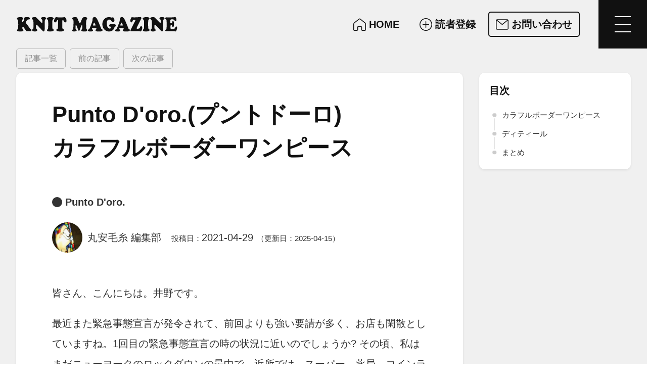

--- FILE ---
content_type: text/html; charset=UTF-8
request_url: https://www.knitmag.jp/36637
body_size: 34516
content:
<!DOCTYPE html>
<html lang="ja">
<head>
<meta charset="UTF-8">
<meta name="viewport" content="width=device-width,initial-scale=1.0,viewport-fit=cover">
<meta name="format-detection" content="telephone=no">
<title>Punto D&#039;oro.(プントドーロ)カラフルボーダーワンピース | KNIT MAGAZINE</title>
<meta property="og:type" content="article">
<meta property="og:locale" content="ja">
<meta property="og:site_name" content="KNIT MAGAZINE">
<meta property="og:title" content="Punto D'oro.(プントドーロ)カラフルボーダーワンピース | KNIT MAGAZINE">
<meta property="og:image" content="https://www.knitmag.jp/wp-content/themes/opensea/common/img/blank.png">
<meta property="og:image:width" content="1280">
<meta property="og:image:height" content="670">
<meta property="fb:app_id" content="588724695117228">
<style>/*! normalize.css v8.0.1 | MIT License | github.com/necolas/normalize.css */html{line-height:1.15;-webkit-text-size-adjust:100%}body{margin:0}main{display:block}h1{font-size:2em;margin:.67em 0}hr{-webkit-box-sizing:content-box;box-sizing:content-box;height:0;overflow:visible}pre{font-family:monospace,monospace;font-size:1em}a{background-color:transparent}abbr[title]{border-bottom:none;text-decoration:underline;-webkit-text-decoration:underline dotted;text-decoration:underline dotted}b,strong{font-weight:bolder}code,kbd,samp{font-family:monospace,monospace;font-size:1em}small{font-size:80%}sub,sup{font-size:75%;line-height:0;position:relative;vertical-align:baseline}sub{bottom:-.25em}sup{top:-.5em}img{border-style:none}button,input,optgroup,select,textarea{font-family:inherit;font-size:100%;line-height:1.15;margin:0}button,input{overflow:visible}button,select{text-transform:none}[type=button],[type=reset],[type=submit],button{-webkit-appearance:button}[type=button]::-moz-focus-inner,[type=reset]::-moz-focus-inner,[type=submit]::-moz-focus-inner,button::-moz-focus-inner{border-style:none;padding:0}[type=button]:-moz-focusring,[type=reset]:-moz-focusring,[type=submit]:-moz-focusring,button:-moz-focusring{outline:1px dotted ButtonText}fieldset{padding:.35em .75em .625em}legend{-webkit-box-sizing:border-box;box-sizing:border-box;color:inherit;display:table;max-width:100%;padding:0;white-space:normal}progress{vertical-align:baseline}textarea{overflow:auto}[type=checkbox],[type=radio]{-webkit-box-sizing:border-box;box-sizing:border-box;padding:0}[type=number]::-webkit-inner-spin-button,[type=number]::-webkit-outer-spin-button{height:auto}[type=search]{-webkit-appearance:textfield;outline-offset:-2px}[type=search]::-webkit-search-decoration{-webkit-appearance:none}::-webkit-file-upload-button{-webkit-appearance:button;font:inherit}details{display:block}summary{display:list-item}template{display:none}[hidden]{display:none}</style>
<link rel="stylesheet" href="https://www.knitmag.jp/wp-content/themes/opensea/common/css/base.css?v=20250306">
<link rel="stylesheet" href="https://www.knitmag.jp/wp-content/themes/opensea/common/css/common.css?v=20250306">
<link rel="stylesheet" href="https://www.knitmag.jp/wp-content/themes/opensea/common/css/button.css?v=20250306">
<link rel="stylesheet" href="https://www.knitmag.jp/wp-content/themes/opensea/common/css/logo.css?v=20250306">
<link rel="stylesheet" href="https://www.knitmag.jp/wp-content/themes/opensea/common/svg/logo/size.css?v=20250306">
<link rel="stylesheet" href="https://www.knitmag.jp/wp-content/themes/opensea/common/components/header/header.css?v=20250306">
<link rel="stylesheet" href="https://www.knitmag.jp/wp-content/themes/opensea/common/components/header/gmenu.css?v=20250306">
<link rel="stylesheet" href="https://www.knitmag.jp/wp-content/themes/opensea/common/components/sitemap/sitemap.css?v=20250306">
<link rel="stylesheet" href="https://www.knitmag.jp/wp-content/themes/opensea/common/components/title/hero.css?v=20250306">
<link rel="stylesheet" href="https://www.knitmag.jp/wp-content/themes/opensea/common/components/linkcard/linkcard.css?v=20250306">
<link rel="stylesheet" href="https://www.knitmag.jp/wp-content/themes/opensea/common/components/toc/toc.css?v=20250306">
<link rel="stylesheet" href="https://www.knitmag.jp/wp-content/themes/opensea/common/css/article.css">
<link rel="stylesheet" href="https://www.knitmag.jp/wp-content/themes/opensea/common/css/pagination.css?v=20250306">
<link rel="stylesheet" href="https://www.knitmag.jp/wp-content/themes/opensea/common/components/breadcrumbs/breadcrumbs.css?v=20250306">
<link rel="stylesheet" href="https://www.knitmag.jp/wp-content/themes/opensea/common/components/footer/footer.css?v=20250306">
<link rel="stylesheet" href="https://www.knitmag.jp/wp-content/themes/opensea/common/css/category_color.css?v=20241128015032">
<link rel="stylesheet" href="https://www.knitmag.jp/wp-content/themes/opensea/common/css/posts_box.css?v=20250306">
<link rel="stylesheet" href="https://www.knitmag.jp/wp-content/themes/opensea/content/common/css/common.css?v=20250306">
<link rel="stylesheet" href="https://www.knitmag.jp/wp-content/themes/opensea/content/common/css/maruyasu_info.css?v=20250306">
<link rel="stylesheet" href="https://www.knitmag.jp/wp-content/themes/opensea/content/post/single/css/page.css?v=20250306">
<script async src="https://www.googletagmanager.com/gtag/js?id=G-EGKH73MH0F"></script><script>window.dataLayer = window.dataLayer || [];function gtag(){dataLayer.push(arguments);}gtag('js',new Date());gtag('config','G-EGKH73MH0F');</script>
	<style>img:is([sizes="auto" i], [sizes^="auto," i]) { contain-intrinsic-size: 3000px 1500px }</style>
	<link rel='stylesheet' id='flexible-table-block-css' href='https://www.knitmag.jp/wp-content/plugins/flexible-table-block/build/style-index.css?ver=1742716854' type='text/css' media='all' />
<style id='flexible-table-block-inline-css' type='text/css'>
.wp-block-flexible-table-block-table.wp-block-flexible-table-block-table>table{width:100%;max-width:100%;border-collapse:collapse;}.wp-block-flexible-table-block-table.wp-block-flexible-table-block-table.is-style-stripes tbody tr:nth-child(odd) th{background-color:#f0f0f1;}.wp-block-flexible-table-block-table.wp-block-flexible-table-block-table.is-style-stripes tbody tr:nth-child(odd) td{background-color:#f0f0f1;}.wp-block-flexible-table-block-table.wp-block-flexible-table-block-table.is-style-stripes tbody tr:nth-child(even) th{background-color:#ffffff;}.wp-block-flexible-table-block-table.wp-block-flexible-table-block-table.is-style-stripes tbody tr:nth-child(even) td{background-color:#ffffff;}.wp-block-flexible-table-block-table.wp-block-flexible-table-block-table>table tr th,.wp-block-flexible-table-block-table.wp-block-flexible-table-block-table>table tr td{padding:0.5em;border-width:1px;border-style:solid;border-color:#000000;text-align:left;vertical-align:middle;}.wp-block-flexible-table-block-table.wp-block-flexible-table-block-table>table tr th{background-color:#f0f0f1;}.wp-block-flexible-table-block-table.wp-block-flexible-table-block-table>table tr td{background-color:#ffffff;}@media screen and (min-width:769px){.wp-block-flexible-table-block-table.is-scroll-on-pc{overflow-x:scroll;}.wp-block-flexible-table-block-table.is-scroll-on-pc table{max-width:none;align-self:self-start;}}@media screen and (max-width:768px){.wp-block-flexible-table-block-table.is-scroll-on-mobile{overflow-x:scroll;}.wp-block-flexible-table-block-table.is-scroll-on-mobile table{max-width:none;align-self:self-start;}.wp-block-flexible-table-block-table table.is-stacked-on-mobile th,.wp-block-flexible-table-block-table table.is-stacked-on-mobile td{width:100%!important;display:block;}}
</style>
<link rel='stylesheet' id='wp-ulike-css' href='https://www.knitmag.jp/wp-content/plugins/wp-ulike/assets/css/wp-ulike.min.css?ver=4.8.3.1' type='text/css' media='all' />
<link rel="canonical" href="https://www.knitmag.jp/36637" />
<link rel="alternate" title="oEmbed (JSON)" type="application/json+oembed" href="https://www.knitmag.jp/wp-json/oembed/1.0/embed?url=https%3A%2F%2Fwww.knitmag.jp%2F36637" />
<link rel="alternate" title="oEmbed (XML)" type="text/xml+oembed" href="https://www.knitmag.jp/wp-json/oembed/1.0/embed?url=https%3A%2F%2Fwww.knitmag.jp%2F36637&#038;format=xml" />
<link rel="icon" href="https://www.knitmag.jp/wp-content/uploads/2019/11/favicon-1.png" sizes="32x32" />
<link rel="icon" href="https://www.knitmag.jp/wp-content/uploads/2019/11/favicon-1.png" sizes="192x192" />
<link rel="apple-touch-icon" href="https://www.knitmag.jp/wp-content/uploads/2019/11/favicon-1.png" />
<meta name="msapplication-TileImage" content="https://www.knitmag.jp/wp-content/uploads/2019/11/favicon-1.png" />
<script>
(function(c,l,a,r,i,t,y){
c[a]=c[a]||function(){(c[a].q=c[a].q||[]).push(arguments)};
t=l.createElement(r);t.async=1;t.src="https://www.clarity.ms/tag/"+i;
y=l.getElementsByTagName(r)[0];y.parentNode.insertBefore(t,y);
})(window,document,"clarity","script","omco0kqlix");
</script>
</head>



<body id="top" class="pc">




<header id="site_header" class="scrolled_shadow">
		<nav id="gnav">
		<div class="logo knitmag_logo fixed_height"><!--
		--><a href="/" class="a" title="HOME"><!--
		--><strong class="type svg"><svg><use xlink:href="#svg_logo_knitmag_type"></use><title>KNIT MAGAZINE</title></svg></strong><!--
		--></a><!--
		--></div>
		<div class="contact" data-hide-width="1440">
			<p class="catchphrase"><budoux-ja>ニット製品と繊維の魅力を紐解き、ファッションの未来を編む</budoux-ja></p>
		</div>
		<ul class="action">
			<li class="top"><a href="/">
				<span class="icon"><svg><use xlink:href="#svg_home_lined"></use></svg></span>
				<span class="label">HOME</span>
			</a></li>
			<li class="reader-registration"><a href="/reader-registration">
				<span class="icon"><svg><use xlink:href="#svg_plus_circled_lined"></use></svg></span>
				<span class="label">読者登録</span>
			</a></li>
			<li class="inquiry important"><a href="/inquiry?from=36637">
				<span class="icon"><svg><use xlink:href="#svg_mail_lined"></use></svg></span>
				<span class="label">お問い合わせ</span>
			</a></li>
		</ul>
		<button class="menu_button -mobile_only" aria-label="メニューを開く"><div class="menu_button_inner" data-show-label="1"><!--
		--><span class="icon burger"><span></span></span><!--
		--><span class="label">MENU</span><!--
		--></div></button>
	</nav>
	<div id="gmenu">
		<nav class="sitemap">
	<div class="sitemap_main grid_box gap2 cols1_3 cols1_1023px">
		<div class="logo knitmag_logo fixed_height"><!--
		--><a href="/" class="a" title="HOME"><!--
		--><strong class="type svg"><svg><use xlink:href="#svg_logo_knitmag_type"></use><title>KNIT MAGAZINE</title></svg></strong><!--
		--></a><!--
		--><p class="catchphrase"><budoux-ja>ニット製品と繊維の魅力を紐解き、ファッションの未来を編む</budoux-ja></p><!--
		--></div>
		<ul class="button_box grid_box cols3 gap1 cols2_1440px cols1_720px">
			<li class="button border_style"><a href="/">
				<span class="icon"><svg><use xlink:href="#svg_home_lined"></use></svg></span>
				<span class="label">HOME</span>
			</a></li>
			<li class="button border_style"><a href="/about">
				<span class="icon"><svg><use xlink:href="#svg_question_circled_lined"></use></svg></span>
				<span class="label">KNIT MAGAZINE<span style="margin-left:.3em;">とは</span></span>
			</a></li>
			<li class="button border_style"><a href="/reader-registration">
				<span class="icon"><svg><use xlink:href="#svg_plus_circled_lined"></use></svg></span>
				<span class="label">読者登録</span>
			</a></li>
			<li class="button border_style"><a href="/inquiry">
				<span class="icon"><svg><use xlink:href="#svg_mail_lined"></use></svg></span>
				<span class="label">お問い合わせ</span>
			</a></li>
			<li class="button border_style"><a href="https://www.maruyasu-fil.co.jp/">
				<span class="icon"><svg><use xlink:href="#svg_logo_maruyasu_mark"></use></svg></span>
				<span class="label">丸安毛糸株式会社</span>
			</a></li>
		</ul>
		<address class="maruyasu-corporation">
			<h2 class="management_company"><small>KNIT MGAZINE 運営会社</small><!--
			--><span class="logo maruyasu_logo fixed_height"><!--
			--><a href="/" class="a" title="HOME"><!--
			--><em class="mark svg"><svg><use xlink:href="#svg_logo_maruyasu_mark"></use></svg></em><!--
			--><strong class="type svg"><svg><use xlink:href="#svg_logo_maruyasu_type"></use><title>丸安毛糸株式会社</title></svg></strong><!--
			--></a><!--
			--></span><!--
			--></h2>
			<p><span class="l">〒130-0026</span><span class="l s"> </span><span class="l">東京都墨田区両国3-21-5</span></p>
			<p><span class="l">TEL. 03-3633-5561<span class="slash">／</span></span><span class="l">FAX. 03-3633-5531</span></p>
			<p><span class="l">営業時間 9:15～18:00<span class="slash">／</span></span><span class="l">定休日 土日祝</span></p>
		</address>
	</div>
	<section id="knit-labo">
		<h2>KNIT LABOのご案内</h2>
		<p>丸安毛糸はニットが大好きなメンバーで、ニット・編み物を楽しむための情報発信と集まる場やイベントを提供しています。</p>
		<div class="grid_box cols4 gap2 cols2_1023px cols1_720px">
			<figure id="knitlabo-blog">
				<a href="https://www.knitlabo.jp/blog" class="img banner"><img loading="lazy" src="https://www.knitlabo.jp/common/img/ogimage_knitlabo-blog.png" alt="KNITLABO BLOG" width="1280" height="670"></a>
				<figcaption>
					<strong class="name"><a href="https://www.knitlabo.jp/blog"><span class="l">KNITLABO BLOG</span></a></strong>
					<small>日本でたぶん1番ニットが好きな人たちで綴る編み物ウィキペディア。<br>
					ニット・編み物の知りたかった情報はここにあります。</small>
				</figcaption>
			</figure>
			<figure id="rokumaru">
				<a href="https://www.knitlabo.jp/60rokumaru" class="img banner"><img loading="lazy" src="https://www.knitlabo.jp/common/img/ogimage_60rokumaru.jpg" alt="60ろくまる" width="1280" height="670"></a>
				<figcaption>
					<strong class="name"><a href="https://www.knitlabo.jp/60rokumaru"><span class="l">60ろくまる</span></a></strong>
					<small>高級ブランドが認めた毛糸を使った編み物キット。<br>
					上質な毛糸で作る編み物。大切な人への贈り物にもどうぞ。</small>
				</figcaption>
			</figure>
			<figure id="knitting-classroom">
				<a href="https://www.knitlabo.jp/60rokumaru/knitting-classroom" class="img banner"><img loading="lazy" src="https://www.knitlabo.jp/common/img/ogimage_knitting-classroom.jpg" alt="60ろくまる 編み物教室" width="1280" height="670"></a>
				<figcaption>
					<strong class="name"><a href="https://www.knitlabo.jp/60rokumaru/knitting-classroom"><small class="l">60ろくまる</small><span class="l s"> </span><span class="l">編み物教室</span></a></strong>
					<small>初心者から上級者、社会人にもうれしい夜のコースを毎週開催。<br>
					60ろくまる編み物キットを使ったワークショップも開催。</small>
				</figcaption>
			</figure>
			<figure id="antique-cafe-woolclub">
				<a href="https://www.knitlabo.jp/antique-cafe-woolclub" class="img banner"><img loading="lazy" src="https://www.knitlabo.jp/common/img/ogimage_woolclub.jpg" alt="アンティークカフェ ウール倶楽部" width="1280" height="670"></a>
				<figcaption>
					<strong class="name"><a href="https://www.knitlabo.jp/antique-cafe-woolclub"><small class="l">アンティークカフェ</small><span class="l s"> </span><span class="l">ウール倶楽部</span></a></strong>
					<small>東京 両国駅から徒歩2分のアンティークカフェ。<br>
					60ろくまるの店頭販売があります。</small>
				</figcaption>
			</figure>
		</div>
	</section>
</nav>
		<button class="menu_button gmenu_close_button" aria-label="メニューを閉じる"><div class="menu_button_inner" data-show-label="1"><!--
		--><span class="icon close"></span><!--
		--><span class="label">CLOSE</span><!--
		--></div></button>
	</div>
</header>
<script>var actionParentButtons,_getElementMarginValue=function(e){var t=1<arguments.length&&void 0!==arguments[1]&&arguments[1];return void 0!==e&&(e=window.getComputedStyle(e),[t?Number(e.marginLeft.replace("px","")):0,Number(e.marginRight.replace("px",""))])},_getElementPaddingValue=function(e){return void 0!==e&&(e=window.getComputedStyle(e),[Number(e.paddingLeft.replace("px","")),Number(e.paddingRight.replace("px",""))])},_getWidthWithMargin=function(e){var t=1<arguments.length&&void 0!==arguments[1]&&arguments[1];if(void 0===e)return!1;e.offsetWidth;var n=e.getBoundingClientRect(),e=_getElementMarginValue(e,t);return n.width+(t?e[0]:0)+e[1]||0},_adjustGNavElements=function(){if("none"==_gnav.style.display)return!1;_gbar&&document.documentElement.style.setProperty("--gbar_height",_gbar.clientHeight+"px");var i,e,t,n,a,o,r,s,c,l,d=_gnav.offsetWidth,g=(_gnavMenu&&(d-=_getWidthWithMargin(_gnavMenu)),_gnavLogo&&(a=_getElementMarginValue(_gnavLogo),n=_getElementPaddingValue(_gnavLogo),l=_gnavLogo.querySelector(".a"),e=window.getComputedStyle(l),t=0,_gnavLogo.classList.contains("fixed_height")?(t=Number(e.getPropertyValue("max-width").replace("px","")),isNaN(t)&&l.querySelector(".type.text")&&(s=l.querySelector(".icon"),l=l.querySelector(".type"),t=(s?_getWidthWithMargin(s):0)+(l?_getWidthWithMargin(l):0))):t=Number(e.getPropertyValue("width").replace("px","")),s=t+n[0]+n[1]+a[0]+a[1],i=0,window.innerWidth<=720&&_gnavAction&&_gnavAction.querySelectorAll(".sp_button").forEach(function(e){var t=e.style.display,n=(e.style.display="flex",_getWidthWithMargin(e));e.style.display=t,i+=n}),d-i<s?s=d-i:_gnavLogo.style.flex="none",d=s<=d?d-s:0,_gnavLogo.style.maxWidth=s+"px"),_gnavCatchphrase&&(l=parseInt(_gnavCatchphrase.getAttribute("data-hide-width")||0),e=0,window.innerWidth<=l||(_gnavCatchphrase.classList.remove("active"),_gnavCatchphrase.classList.remove("hidden"),e=_getWidthWithMargin(_gnavCatchphrase),window.innerWidth<=720)||d<e?(_gnavCatchphrase.style.display="none",_gnavCatchphrase.classList.add("hidden")):(_gnavCatchphrase.style.display="flex",d-=e)),_gnavContact&&(t=parseInt(_gnavContact.getAttribute("data-hide-width")||0),n=0,window.innerWidth<=t||(_gnavContact.classList.remove("active"),_gnavContact.classList.remove("hidden"),n=_getWidthWithMargin(_gnavContact),window.innerWidth<=720)||d<n?(_gnavContact.style.display="none",_gnavContact.classList.add("hidden")):(_gnavContact.style.display="flex",d-=n)),0);_gnavAction&&(_gnavAction.style.visibility="hidden",_gnavAction.style.display="flex",_gnavAction.classList.remove("active"),_gnavAction.style.width="100%",_gnav.querySelectorAll(".action>li").forEach(function(e){e.style.display="none",e.style.order="initial"}),a=_gnavAction.getBoundingClientRect(),o=a.width,r=!1,_gnavAction.style.width=a.width+"px",s=function(e){if(e.style.order="initial",r)e.style.display="none";else{if(e.classList.contains("hidden")){var t=parseInt(e.getAttribute("data-display-width"));if(!t)return void(e.style.display="none");if(t<window.innerWidth)return void(e.style.display="none")}e.style.display="list-item";t=_getWidthWithMargin(e,!0);0<t&&t<=o?(o-=t,g++):(e.style.display="none",r=!0)}},(720<window.innerWidth?(_gnav.querySelectorAll(".action>li.important").forEach(s),_gnav.querySelectorAll(".action>li:not(.important)")):_gnav.querySelectorAll(".action>li.sp_button")).forEach(s),g?(c=0,(l=_gnav.querySelectorAll(".action>li"))&&l.forEach(function(e){"none"!=e.style.display&&(c+=_getWidthWithMargin(e))}),c&&(_gnavAction.style.width=c+"px")):_gnavAction.style.display="none",_gnavAction.style.visibility="visible"),_gnavLogo&&("undefined"!=typeof IntersectionObserver&&0==document.body.classList.contains("first_viewed")?(_gnavTimer=setTimeout(function e(){if(clearTimeout(_gnavTimer),document.getElementById("intersection_site_header"))return _gnavTimer=setTimeout(function(){return _gnavLogo.classList.add("active")},300),!0;_gnavTimer=setTimeout(e,10)},10),document.body.classList.add("first_viewed")):_gnavLogo.classList.add("active")),_gnavCatchphrase&&_gnavCatchphrase.classList.add("active"),_gnavContact&&_gnavContact.classList.add("active"),_gnavAction&&_gnavAction.classList.add("active"),_gnavMenu&&_gnavMenu.classList.add("active")},_gnavResizer=function(){null!==_gnavTimer&&(clearTimeout(_gnavTimer),_gnavTimer=null,720<window.innerWidth)&&_gnavWidth!=window.innerWidth&&(_gnavWidth=window.innerWidth,_gnavCatchphrase&&_gnavCatchphrase.classList.remove("active"),_gnavContact&&_gnavContact.classList.remove("active"),_gnavAction)&&_gnavAction.classList.remove("active"),_gbar&&document.documentElement.style.setProperty("--gbar_height",_gbar.clientHeight+"px"),_gnavTimer=setTimeout(_adjustGNavElements,200)},_hasTouchScreen="ontouchstart"in window&&0<navigator.maxTouchPoints,_gbar=(_hasTouchScreen&&(actionParentButtons=document.getElementById("gnav").querySelectorAll(".action>.parent>a, .action>.parent>.a"))&&actionParentButtons.forEach(function(e){e.addEventListener("click",function(t){return t.stopPropagation(),t.preventDefault(),actionParentButtons.forEach(function(e){e==t.currentTarget?e.parentNode.classList.toggle("active"):e.parentNode.classList.remove("active")}),!1})}),document.getElementById("gbar")),_gnav=document.getElementById("gnav"),_gnavLogo=_gnav.querySelector(".logo"),_gnavCatchphrase=_gnav.querySelector(".catchphrase"),_gnavContact=_gnav.querySelector(".contact"),_gnavAction=_gnav.querySelector(".action"),_gnavMenu=_gnav.querySelector(".menu_button"),_gnavWidth=(_gnavMenu&&_gnavMenu.classList.add("active"),window.innerWidth),_gnavTimer=null,_rootPath=(_gnav&&(window.addEventListener("resize",_gnavResizer),_adjustGNavElements()),location.protocol+"//"+location.hostname),_locationHref=location.href.toString().split("?")[0].replace(_rootPath,"");_gnav&&document.addEventListener("DOMContentLoaded",function(){function t(e){var t=1<arguments.length&&void 0!==arguments[1]&&arguments[1],n=e.getAttribute("href");if(null===n)return!1;var i=new RegExp("^"+n.replace(/[.*\-+?^${}()|[\]\\]/g,"\\$&"));(e.hasAttribute("data-exp")&&a.match(i)||"a"===e.tagName.toLowerCase()&&a===n&&("/"!==a||0==o.has("s")))&&(e.parentNode.classList.add("current"),t)&&e.closest(".parent")&&e.closest(".parent").classList.add("current")}function e(e){if(e.preventDefault(),d)return!1;document.body.classList.add("menu_open"),document.querySelectorAll(".hide_on_menu_open").forEach(function(e){return e.style.display="none"}),g=window.scrollY,e=s.clientWidth-i.clientWidth,r.style.cssText="--right:".concat(e,"px;"),c.style.position="fixed",c.style.zIndex="-1",c.style.top=g+"px",c.style.width="calc(100vw - "+e+"px)",l.style.position="fixed",l.style.zIndex="-1",l.style.top=g+c.clientHeight+"px",l.style.width="calc(100vw - "+e+"px)",window.scroll({top:0,behavior:"instant"}),document.getElementById("gnav").querySelectorAll(".action>.parent>a").forEach(function(e){return e.parentNode.classList.remove("active")}),setTimeout(function(){r.classList.add("active"),d=!0},500)}var a=_locationHref.split("#")[0],o=new URLSearchParams(window.location.search),n=document.querySelectorAll("#gnav .action a"),n=(n&&n.forEach(function(e){return t(e,!0)}),document.querySelectorAll(".sitemap a")),i=(n&&n.forEach(function(e){return t(e)}),document.querySelector("#gmenu")),r=i?i.querySelector(".gmenu_close_button"):null,s=document.querySelector("#site_header"),c=document.querySelector("#site_main"),l=document.querySelector("#site_footer"),n=l?l.querySelector(".menu_button"):null,d=!1,g=0,u=(_gnavMenu&&_gnavMenu.addEventListener("click",e),n&&n.addEventListener("click",e),r&&r.addEventListener("click",function(e){if(e.preventDefault(),0==d)return!1;c.removeAttribute("style"),l.removeAttribute("style"),window.scroll({top:g,behavior:"instant"}),r.classList.remove("active"),document.body.classList.remove("menu_open"),document.querySelectorAll(".hide_on_menu_open").forEach(function(e){return e.style.display=""}),d=!1,_adjustGNavElements()}),document.createElement("div")),v=(u.setAttribute("id","intersection_site_header"),u.style.position="absolute",u.style.zIndex="9999",u.style.left="0",u.style.top="var(--wp_adminbar_height, 0px)",u.style.width="1px",u.style.height=_gnav.clientHeight+"px"||0,document.body),n=document.querySelector("#page_title");n&&n.classList.contains("white")&&(u.style.height=n.clientHeight+"px"),v.insertBefore(u,v.firstChild),"undefined"!=typeof IntersectionObserver?new IntersectionObserver(function(e){e.forEach(function(e){e.isIntersecting?v.classList.remove("scrolled"):v.classList.add("scrolled")})},{root:null,rootMargin:"0px",threshold:0}).observe(u):window.addEventListener("scroll",function(){var e=window.innerHeight||document.documentElement.clientHeight,t=u.getBoundingClientRect();0<=t.top&&t.top<=e||0<=t.bottom&&t.bottom<=e?v.classList.remove("scrolled"):v.classList.add("scrolled")})});</script>



<main id="site_main">



<div class="article_container with_sidebar">



<div class="article_main">



<nav class="article_top_pager"><button class="article_pager_item top_back_button" aria-label="記事一覧"><a class="article_pager_button" href="https://www.knitmag.jp"><span class="label">記事一覧</span></a></button><button class="article_pager_item top_prev_button" aria-label="前の記事"><a class="article_pager_button" href="https://www.knitmag.jp/"><span class="icon"><div class="arrow_icon reverse"><div class="arrow_head"></div></div></span><span class="label">前の記事</span></a></button><button class="article_pager_item top_next_button" aria-label="次の記事"><a class="article_pager_button" href="https://www.knitmag.jp/"><span class="icon"><div class="arrow_icon"><div class="arrow_head"></div></div></span><span class="label">次の記事</span></a></button></nav>



<article class="article_body">






<header class="article_title"><h1 class="post_title"><budoux-ja>Punto D'oro.(プントドーロ)カラフルボーダーワンピース</budoux-ja></h1>
<ul class="post_terms"><li data-taxonomy="category" data-term-id="46" class="parent"><em class="a"><span class="label">Punto D'oro.</span></em></li></ul>
<figure class="post_author" data-role="administrator"><span class="icon"><img alt='アバター画像' src='https://www.knitmag.jp/wp-content/uploads/2020/07/TAK_0013-scaled-512x512.jpg' srcset='https://www.knitmag.jp/wp-content/uploads/2020/07/TAK_0013-scaled-1024x1024.jpg 2x' class='avatar avatar-512 photo' height='512' width='512' loading='lazy' decoding='async'/></span><figcaption class="name">丸安毛糸 編集部</figcaption></figure>
<dl class="post_date"><dt>投稿日：</dt><dd class="posted">2021-04-29</dd><dd class="modified">（更新日：2025-04-15）</dd></dl>


</header>



<div id="js-toc"></div>
<aside class="article_sidebar"><div id="toc"><summary><h2 class="title">目次</h2><div id="toc-current-heading"></div></summary><ol class="toc"><li><a href="#toc-1">カラフルボーダーワンピース</a></li><li><a href="#toc-2">ディティール</a></li><li><a href="#toc-3">まとめ</a></ol></div></aside>
<div class="article_content article_style"><p>皆さん、こんにちは。井野です。</p><p>最近また緊急事態宣言が発令されて、前回よりも強い要請が多く、お店も閑散としていますね。1回目の緊急事態宣言の時の状況に近いのでしょうか? その頃、私はまだニューヨークのロックダウンの最中で、近所では、スーパー、薬局、コインランドリー以外は全て閉鎖、仕事は皆リモートワークか完全休業、最悪失業といった状況でした。</p><p>そのため、家から全くでない日が数週間も続くことは珍しくなく、その影響で家で楽しめることが急激に増えました。美術館がバーチャルツアーをしてみたり、ブロードウェイがオンラインでショーを見れる様にしたり、オンラインでライブやクラブイベントを開催したり、ハーバード大学を始めとした超名門大学のオンライン授業が無料になったり、、、ピンチの時こそ、発想を変えてビジネスチャンスにするのは、アメリカらしいな～と思いました。</p><p>さて、私たちも今店頭でお買い物が出来ない中、Punto D&#8217;oro.21SS商品はストライプデパートメントさんのサイトでチェック出来るので見てみてくださいね。</p><p><a rel="noreferrer noopener" href="https://stripe-department.com/all/svc/product/Search/?fromsearch=header&amp;user_attribute=99&amp;keyword=Punto+D%27oro." target="_blank">https://stripe-department.com/all/svc/product/Search/?fromsearch=header&amp;user_attribute=99&amp;keyword=Punto+D%27oro.</a></p><h2 id="toc-1" class="wp-block-heading">カラフルボーダーワンピース</h2><p>今回紹介するのは、カラフルボーダーのワンピースです。</p><p>以前には、このワンピースが作られる様子をブログで紹介しました。そちらもぜひチェックしてみて下さい。<a rel="noreferrer noopener" href="https://www.knitmag.jp/35706" target="_blank">https://www.knitmag.jp/35706</a></p><figure class="wp-block-image size-large"><img loading="lazy" decoding="async" width="1920" height="2880" src="https://www.knitmag.jp/wp-content/uploads/2021/04/1-1-1920x2880.jpg" alt="" class="wp-image-36663" srcset="https://www.knitmag.jp/wp-content/uploads/2021/04/1-1-1920x2880.jpg 1920w, https://www.knitmag.jp/wp-content/uploads/2021/04/1-1-960x1440.jpg 960w, https://www.knitmag.jp/wp-content/uploads/2021/04/1-1-320x480.jpg 320w, https://www.knitmag.jp/wp-content/uploads/2021/04/1-1-768x1152.jpg 768w, https://www.knitmag.jp/wp-content/uploads/2021/04/1-1-1024x1536.jpg 1024w, https://www.knitmag.jp/wp-content/uploads/2021/04/1-1-1365x2048.jpg 1365w, https://www.knitmag.jp/wp-content/uploads/2021/04/1-1-480x720.jpg 480w, https://www.knitmag.jp/wp-content/uploads/2021/04/1-1-scaled.jpg 1707w" sizes="auto, (max-width: 1920px) 100vw, 1920px" /></figure><p>先週紹介したカラフルボーダーのトップスと同様、ドロップ編みで透け感を残しつつ、コイル風の糸を使用することでハリを保った商品です。こちらのワンピースは、ロング丈にボリュームが出るフレアーシルエットで、動きが出てとっても素敵！</p><figure class="wp-block-image size-large"><img loading="lazy" decoding="async" width="1920" height="2560" src="https://www.knitmag.jp/wp-content/uploads/2021/04/Full-Length-1920x2560.jpg" alt="" class="wp-image-36643" srcset="https://www.knitmag.jp/wp-content/uploads/2021/04/Full-Length-scaled.jpg 1920w, https://www.knitmag.jp/wp-content/uploads/2021/04/Full-Length-960x1280.jpg 960w, https://www.knitmag.jp/wp-content/uploads/2021/04/Full-Length-320x427.jpg 320w, https://www.knitmag.jp/wp-content/uploads/2021/04/Full-Length-768x1024.jpg 768w, https://www.knitmag.jp/wp-content/uploads/2021/04/Full-Length-1152x1536.jpg 1152w, https://www.knitmag.jp/wp-content/uploads/2021/04/Full-Length-1536x2048.jpg 1536w, https://www.knitmag.jp/wp-content/uploads/2021/04/Full-Length-480x640.jpg 480w" sizes="auto, (max-width: 1920px) 100vw, 1920px" /></figure><h2 id="toc-2" class="wp-block-heading">ディティール</h2><p>でも、透け感があることによって、重い雰囲気は全くありません。日の当たるところでは、透け感が綺麗に見えますよ！</p><figure class="wp-block-image size-large"><img loading="lazy" decoding="async" width="1920" height="2560" src="https://www.knitmag.jp/wp-content/uploads/2021/04/Detail-1920x2560.jpg" alt="" class="wp-image-36644" srcset="https://www.knitmag.jp/wp-content/uploads/2021/04/Detail-scaled.jpg 1920w, https://www.knitmag.jp/wp-content/uploads/2021/04/Detail-960x1280.jpg 960w, https://www.knitmag.jp/wp-content/uploads/2021/04/Detail-320x427.jpg 320w, https://www.knitmag.jp/wp-content/uploads/2021/04/Detail-768x1024.jpg 768w, https://www.knitmag.jp/wp-content/uploads/2021/04/Detail-1152x1536.jpg 1152w, https://www.knitmag.jp/wp-content/uploads/2021/04/Detail-1536x2048.jpg 1536w, https://www.knitmag.jp/wp-content/uploads/2021/04/Detail-480x640.jpg 480w" sizes="auto, (max-width: 1920px) 100vw, 1920px" /></figure><h2 id="toc-3" class="wp-block-heading">まとめ</h2><p>同じ素材でも、アイテムやシルエットが変わると、また違った演出が出来て素敵でした。透け感のあるワンピースなので、トップスやパンツを合わせることでコーディネートを自分なりに楽しめます。皆さんでしたら、どんなコーディネートを楽しみますか？是非試してみて下さい。</p><div id="content_end"></div>
</div>
<div class="article_request_like">		<div class="wpulike wpulike-robeen " ><div class="wp_ulike_general_class wp_ulike_is_restricted"><button type="button"
					aria-label="いいねボタン"
					data-ulike-id="36637"
					data-ulike-nonce="7abe8c2dd5"
					data-ulike-type="post"
					data-ulike-template="wpulike-robeen"
					data-ulike-display-likers=""
					data-ulike-likers-style="popover"
					class="wp_ulike_btn wp_ulike_put_image wp_post_btn_36637"></button><span class="count-box wp_ulike_counter_up" data-ulike-counter-value=""></span>			</div></div>
	</div>
<div class="post_share"><div class="share_buttons"><button class="share_button send_to_x"><a chass="share_button_a" href="https://x.com/intent/post?url=https%3A%2F%2Fwww.knitmag.jp%2F36637&text=Punto+D%27oro.%28%E3%83%97%E3%83%B3%E3%83%88%E3%83%89%E3%83%BC%E3%83%AD%29%E3%82%AB%E3%83%A9%E3%83%95%E3%83%AB%E3%83%9C%E3%83%BC%E3%83%80%E3%83%BC%E3%83%AF%E3%83%B3%E3%83%94%E3%83%BC%E3%82%B9" target="_blank" rel="nofollow noopener"><span class="icon"><svg><use xlink:href="#svg_x"></use></svg></span></a></button><button class="share_button send_to_facebook"><a chass="share_button_a" href="https://www.facebook.com/sharer/sharer.php?u=https%3A%2F%2Fwww.knitmag.jp%2F36637" target="_blank" rel="noopener"><span class="icon"><svg><use xlink:href="#svg_facebook2"></use></svg></span></a></button><button class="share_button send_to_line"><a chass="share_button_a" href="https://social-plugins.line.me/lineit/share?url=https%3A%2F%2Fwww.knitmag.jp%2F36637&text=Punto+D%27oro.%28%E3%83%97%E3%83%B3%E3%83%88%E3%83%89%E3%83%BC%E3%83%AD%29%E3%82%AB%E3%83%A9%E3%83%95%E3%83%AB%E3%83%9C%E3%83%BC%E3%83%80%E3%83%BC%E3%83%AF%E3%83%B3%E3%83%94%E3%83%BC%E3%82%B9" target="_blank" rel="noopener"><span class="icon"><svg><use xlink:href="#svg_line"></use></svg></span></a></button>		<div class="wpulike wpulike-robeen " ><div class="wp_ulike_general_class wp_ulike_is_restricted"><button type="button"
					aria-label="いいねボタン"
					data-ulike-id="36637"
					data-ulike-nonce="7abe8c2dd5"
					data-ulike-type="post"
					data-ulike-template="wpulike-robeen"
					data-ulike-display-likers=""
					data-ulike-likers-style="popover"
					class="wp_ulike_btn wp_ulike_put_image wp_post_btn_36637"></button><span class="count-box wp_ulike_counter_up" data-ulike-counter-value=""></span>			</div></div>
	</div></div>
<div class="maruyasu_info_placeholder"></div>
<section class="article_author"><h2 class="title">記事を書いた人</h2><figure class="author"><span class="icon"><img alt='アバター画像' src='https://www.knitmag.jp/wp-content/uploads/2020/07/TAK_0013-scaled-512x512.jpg' srcset='https://www.knitmag.jp/wp-content/uploads/2020/07/TAK_0013-scaled-1024x1024.jpg 2x' class='avatar avatar-512 photo' height='512' width='512' loading='lazy' decoding='async'/></span><figcaption><span class="l">丸安毛糸</span><span class="l">編集部</span></figcaption></figure><h3 class="message"><budoux-ja>記事の内容やニットに関することは、お気軽にお問い合わせください</budoux-ja></h3><p class="button color_link rounded icon_internal"><a href="/inquiry?from=36637"><span class="label">お問い合わせ</span></a></p><p class="profile">アパレル会社・企業向けにセーター用の糸と製品の販売を行っている丸安毛糸株式会社です。<br />
素材セレクトから、製品化に至るまで、トータルでサポート致します。<br />
皆さんと一緒に、皆さんの想いをカタチに致します！</p></section>



<!-- .article_body --></article>



<nav class="article_bottom_pager"><div class="infobar"></div>
<div id="single_pager_posts" class="posts_box grid_box cols2 gap2 cols1_720px gap1_1023px"><article class="post card_style list_style_720px text_tiny_720px" data-eyecatch-aspect="1.91:1" data-eyecatch-aspect-720px="1:1"><a href="https://www.knitmag.jp/36574" class="a"><figure class="post_eyecatch"><span class="img"><img width="960" height="364" src="https://www.knitmag.jp/wp-content/uploads/2021/04/our3-960x364.jpg" class="attachment-medium size-medium" alt="" decoding="async" loading="lazy" srcset="https://www.knitmag.jp/wp-content/uploads/2021/04/our3-960x364.jpg 960w, https://www.knitmag.jp/wp-content/uploads/2021/04/our3-320x121.jpg 320w, https://www.knitmag.jp/wp-content/uploads/2021/04/our3-768x291.jpg 768w, https://www.knitmag.jp/wp-content/uploads/2021/04/our3-1536x582.jpg 1536w, https://www.knitmag.jp/wp-content/uploads/2021/04/our3-480x182.jpg 480w, https://www.knitmag.jp/wp-content/uploads/2021/04/our3.jpg 1630w" sizes="auto, (max-width: 960px) 100vw, 960px" /></span></figure><div class="text"><p class="direction">次の記事</p><h3 class="post_title"><budoux-ja>21-22AW collection③</budoux-ja></h3><p class="post_date">2021-04-26</p></div></a></article><article class="post card_style list_style_720px text_tiny_720px" data-eyecatch-aspect="1.91:1" data-eyecatch-aspect-720px="1:1"><a href="https://www.knitmag.jp/36654" class="a"><figure class="post_eyecatch"><span class="img"><img width="640" height="480" src="https://www.knitmag.jp/wp-content/uploads/2021/04/2c2e743b84e0d3e265dec36eee441563.jpg" class="attachment-medium size-medium" alt="" decoding="async" loading="lazy" srcset="https://www.knitmag.jp/wp-content/uploads/2021/04/2c2e743b84e0d3e265dec36eee441563.jpg 640w, https://www.knitmag.jp/wp-content/uploads/2021/04/2c2e743b84e0d3e265dec36eee441563-320x240.jpg 320w, https://www.knitmag.jp/wp-content/uploads/2021/04/2c2e743b84e0d3e265dec36eee441563-480x360.jpg 480w" sizes="auto, (max-width: 640px) 100vw, 640px" /></span></figure><div class="text"><p class="direction">次の記事</p><h3 class="post_title"><budoux-ja>希少になりつつある日本の綿紡績</budoux-ja></h3><p class="post_date">2021-04-30</p><p class="liked"><em><svg><use xlink:href="#svg_heart_lined"></use></svg></em><span>1</span></p></div></a></article></div>
<p class="button border_style"><a href="https://www.knitmag.jp"><span class="label">記事一覧</span><span class="icon"><svg><use xlink:href="#svg_rid_solid"></use></svg></span></a></p></nav>



<!-- .article_main --></div>



<!-- .article_container.with_sidebar --></div>



<!-- #site_main --></main>





<footer id="site_footer">
	<nav id="site_footer_nav">
		<div class="breadcrumbs_box"><ol class="breadcrumbs" itemscope itemtype="http://schema.org/BreadcrumbList"><li class="home" itemprop="itemListElement" itemscope itemtype="http://schema.org/ListItem"><a itemprop="item" href="https://www.knitmag.jp" class="b"><span class="icon"><svg><use xlink:href="#svg_home_lined"></use></svg></span><span itemprop="name">HOME</span></a><meta itemprop="position" content="1"></li><li itemprop="itemListElement" itemscope itemtype="http://schema.org/ListItem"><span class="b"><a itemprop="item" href="https://www.knitmag.jp/category/46"><span itemprop="name">Punto D'oro.</span></a></span><meta itemprop="position" content="2"></li><li class="current" itemprop="itemListElement" itemscope itemtype="http://schema.org/ListItem"><a itemprop="item" href="https://www.knitmag.jp/36637" class="b"><span itemprop="name">Punto D'oro.(プントドーロ)カラフルボーダーワンピース</span></a><meta itemprop="position" content="3"></li></ol></div>
	</nav>
	<nav class="sitemap">
	<div class="sitemap_main grid_box gap2 cols1_3 cols1_1023px">
		<div class="logo knitmag_logo fixed_height"><!--
		--><a href="/" class="a" title="HOME"><!--
		--><strong class="type svg"><svg><use xlink:href="#svg_logo_knitmag_type"></use><title>KNIT MAGAZINE</title></svg></strong><!--
		--></a><!--
		--><p class="catchphrase"><budoux-ja>ニット製品と繊維の魅力を紐解き、ファッションの未来を編む</budoux-ja></p><!--
		--></div>
		<ul class="button_box grid_box cols3 gap1 cols2_1440px cols1_720px">
			<li class="button border_style"><a href="/">
				<span class="icon"><svg><use xlink:href="#svg_home_lined"></use></svg></span>
				<span class="label">HOME</span>
			</a></li>
			<li class="button border_style"><a href="/about">
				<span class="icon"><svg><use xlink:href="#svg_question_circled_lined"></use></svg></span>
				<span class="label">KNIT MAGAZINE<span style="margin-left:.3em;">とは</span></span>
			</a></li>
			<li class="button border_style"><a href="/reader-registration">
				<span class="icon"><svg><use xlink:href="#svg_plus_circled_lined"></use></svg></span>
				<span class="label">読者登録</span>
			</a></li>
			<li class="button border_style"><a href="/inquiry">
				<span class="icon"><svg><use xlink:href="#svg_mail_lined"></use></svg></span>
				<span class="label">お問い合わせ</span>
			</a></li>
			<li class="button border_style"><a href="https://www.maruyasu-fil.co.jp/">
				<span class="icon"><svg><use xlink:href="#svg_logo_maruyasu_mark"></use></svg></span>
				<span class="label">丸安毛糸株式会社</span>
			</a></li>
		</ul>
		<address class="maruyasu-corporation">
			<h2 class="management_company"><small>KNIT MGAZINE 運営会社</small><!--
			--><span class="logo maruyasu_logo fixed_height"><!--
			--><a href="/" class="a" title="HOME"><!--
			--><em class="mark svg"><svg><use xlink:href="#svg_logo_maruyasu_mark"></use></svg></em><!--
			--><strong class="type svg"><svg><use xlink:href="#svg_logo_maruyasu_type"></use><title>丸安毛糸株式会社</title></svg></strong><!--
			--></a><!--
			--></span><!--
			--></h2>
			<p><span class="l">〒130-0026</span><span class="l s"> </span><span class="l">東京都墨田区両国3-21-5</span></p>
			<p><span class="l">TEL. 03-3633-5561<span class="slash">／</span></span><span class="l">FAX. 03-3633-5531</span></p>
			<p><span class="l">営業時間 9:15～18:00<span class="slash">／</span></span><span class="l">定休日 土日祝</span></p>
		</address>
	</div>
	<section id="knit-labo">
		<h2>KNIT LABOのご案内</h2>
		<p>丸安毛糸はニットが大好きなメンバーで、ニット・編み物を楽しむための情報発信と集まる場やイベントを提供しています。</p>
		<div class="grid_box cols4 gap2 cols2_1023px cols1_720px">
			<figure id="knitlabo-blog">
				<a href="https://www.knitlabo.jp/blog" class="img banner"><img loading="lazy" src="https://www.knitlabo.jp/common/img/ogimage_knitlabo-blog.png" alt="KNITLABO BLOG" width="1280" height="670"></a>
				<figcaption>
					<strong class="name"><a href="https://www.knitlabo.jp/blog"><span class="l">KNITLABO BLOG</span></a></strong>
					<small>日本でたぶん1番ニットが好きな人たちで綴る編み物ウィキペディア。<br>
					ニット・編み物の知りたかった情報はここにあります。</small>
				</figcaption>
			</figure>
			<figure id="rokumaru">
				<a href="https://www.knitlabo.jp/60rokumaru" class="img banner"><img loading="lazy" src="https://www.knitlabo.jp/common/img/ogimage_60rokumaru.jpg" alt="60ろくまる" width="1280" height="670"></a>
				<figcaption>
					<strong class="name"><a href="https://www.knitlabo.jp/60rokumaru"><span class="l">60ろくまる</span></a></strong>
					<small>高級ブランドが認めた毛糸を使った編み物キット。<br>
					上質な毛糸で作る編み物。大切な人への贈り物にもどうぞ。</small>
				</figcaption>
			</figure>
			<figure id="knitting-classroom">
				<a href="https://www.knitlabo.jp/60rokumaru/knitting-classroom" class="img banner"><img loading="lazy" src="https://www.knitlabo.jp/common/img/ogimage_knitting-classroom.jpg" alt="60ろくまる 編み物教室" width="1280" height="670"></a>
				<figcaption>
					<strong class="name"><a href="https://www.knitlabo.jp/60rokumaru/knitting-classroom"><small class="l">60ろくまる</small><span class="l s"> </span><span class="l">編み物教室</span></a></strong>
					<small>初心者から上級者、社会人にもうれしい夜のコースを毎週開催。<br>
					60ろくまる編み物キットを使ったワークショップも開催。</small>
				</figcaption>
			</figure>
			<figure id="antique-cafe-woolclub">
				<a href="https://www.knitlabo.jp/antique-cafe-woolclub" class="img banner"><img loading="lazy" src="https://www.knitlabo.jp/common/img/ogimage_woolclub.jpg" alt="アンティークカフェ ウール倶楽部" width="1280" height="670"></a>
				<figcaption>
					<strong class="name"><a href="https://www.knitlabo.jp/antique-cafe-woolclub"><small class="l">アンティークカフェ</small><span class="l s"> </span><span class="l">ウール倶楽部</span></a></strong>
					<small>東京 両国駅から徒歩2分のアンティークカフェ。<br>
					60ろくまるの店頭販売があります。</small>
				</figcaption>
			</figure>
		</div>
	</section>
</nav>
	<p id="copyright"><small>&copy; 2014-2026 MARUYASU Corporation.</small></p>
</footer>



<svg id="svg_symbols" style="width:0;height:0;overflow:hidden;position:absolute;" xmlns="http://www.w3.org/2000/svg" xmlns:xlink="http://www.w3.org/1999/xlink">
<symbol id="svg_!_circled_lined" xmlns="http://www.w3.org/2000/svg" viewBox="0 0 32 32"><path d="M16,0C7.163,0,0,7.163,0,16c0,8.837,7.163,15.999,16,16,8.837,0,15.999-7.163,16-16C31.999,7.163,24.837,0,16,0ZM25.9,25.899c-2.537,2.535-6.03,4.1-9.9,4.101-3.869,0-7.363-1.565-9.899-4.101-2.535-2.537-4.1-6.03-4.101-9.899,0-3.869,1.565-7.363,4.101-9.9,2.537-2.535,6.03-4.1,9.899-4.1,3.869,0,7.363,1.565,9.9,4.1,2.535,2.537,4.1,6.03,4.101,9.9,0,3.869-1.565,7.363-4.101,9.899Z"/><circle cx="16" cy="24" r="1.5"/><path d="M14.5,7.5v11c0,.828.672,1.5,1.5,1.5s1.5-.672,1.5-1.5V7.5c0-.828-.672-1.5-1.5-1.5s-1.5.672-1.5,1.5"/></symbol>
<symbol id="svg_!_circled_solid" xmlns="http://www.w3.org/2000/svg" viewBox="0 0 32 32"><path d="M16,0C7.163,0,0,7.163,0,16c0,8.837,7.163,15.999,16,16,8.837,0,15.999-7.163,16-16C31.999,7.163,24.837,0,16,0ZM14.5,7.5c0-.828.672-1.5,1.5-1.5s1.5.672,1.5,1.5v10c0,.828-.672,1.5-1.5,1.5s-1.5-.672-1.5-1.5V7.5ZM16,26c-1.105,0-2-.895-2-2s.895-2,2-2,2,.895,2,2-.895,2-2,2Z"/></symbol>
<symbol id="svg_arrow_circled_lined" xmlns="http://www.w3.org/2000/svg" viewBox="0 0 32 32"><path d="M16,0C7.163,0,0,7.163,0,16c0,8.837,7.163,15.999,16,16,8.837,0,15.999-7.163,16-16C31.999,7.163,24.837,0,16,0ZM25.9,25.899c-2.537,2.535-6.03,4.1-9.9,4.101-3.869,0-7.363-1.565-9.899-4.101-2.535-2.537-4.1-6.03-4.101-9.899,0-3.869,1.565-7.363,4.101-9.9,2.537-2.535,6.03-4.1,9.899-4.101,3.869,0,7.363,1.565,9.9,4.101,2.535,2.537,4.1,6.03,4.1,9.9,0,3.869-1.565,7.363-4.1,9.899Z"/><path d="M23.236,15.616c-.05-.12-.122-.227-.212-.318-.001-.001-.002-.004-.003-.005l-5.741-5.741c-.391-.391-1.024-.391-1.414,0-.391.391-.391,1.024,0,1.414l4.034,4.034h-10.213c-.552,0-1,.448-1,1s.448,1,1,1h10.213l-3.95,3.95c-.391.391-.391,1.024,0,1.414s1.024.391,1.414,0l5.657-5.657c.092-.092.165-.202.215-.323.05-.121.077-.252.077-.384s-.027-.263-.077-.384Z"/></symbol>
<symbol id="svg_arrow_circled_solid" xmlns="http://www.w3.org/2000/svg" viewBox="0 0 32 32"><path d="M16,0C7.163,0,0,7.163,0,16c0,8.837,7.163,15.999,16,16,8.837,0,15.999-7.163,16-16h0C31.999,7.163,24.837,0,16,0ZM23.814,16.001c0,.193-.04.377-.106.546-.003.008-.004.015-.007.023-.076.185-.187.352-.326.491l-5.657,5.657c-.586.586-1.536.586-2.121,0-.586-.586-.586-1.536,0-2.121l3.096-3.096h-9.006c-.828,0-1.5-.672-1.5-1.5s.672-1.5,1.5-1.5h9.006l-3.18-3.18c-.586-.586-.586-1.536,0-2.121.586-.586,1.536-.586,2.121,0l5.741,5.741c.139.139.25.306.326.49.003.008.004.016.007.023.067.17.106.353.106.546,0,0,0,0,0,.001Z"/></symbol>
<symbol id="svg_arrow_lined" xmlns="http://www.w3.org/2000/svg" viewBox="0 0 32 32"><path d="M28.187,14.017l-9.092-9.68c-1.134-1.208-3.033-1.267-4.241-.133-1.208,1.134-1.267,3.033-.133,4.241h0l4.345,4.627H6c-1.657,0-3,1.343-3,3s1.343,3,3,3h13.066l-4.213,4.485c-1.134,1.208-1.075,3.106.133,4.241,1.208,1.134,3.106,1.075,4.241-.133l8.96-9.539c1.084-1.155,1.084-2.953,0-4.108ZM26.729,16.755l-8.96,9.539c-.378.403-1.011.422-1.414.044-.403-.378-.422-1.011-.044-1.414l7.377-7.855H6c-.552,0-1-.448-1-1s.448-1,1-1h17.689l-7.51-7.996c-.378-.403-.358-1.035.044-1.414.403-.378,1.035-.358,1.414.044l9.092,9.68c.362.385.362.984,0,1.369Z"/></symbol>
<symbol id="svg_arrow_solid" xmlns="http://www.w3.org/2000/svg" viewBox="0 0 32 32"><path d="M27.458,14.701l-9.092-9.68c-.756-.805-2.022-.845-2.827-.089s-.845,2.022-.089,2.827l5.928,6.311H6c-1.105,0-2,.895-2,2s.895,2,2,2h15.378l-5.795,6.17c-.756.805-.717,2.071.089,2.827.805.756,2.071.717,2.827-.089l8.96-9.539c.723-.77.723-1.969,0-2.738Z"/></symbol>
<symbol id="svg_attachment" xmlns="http://www.w3.org/2000/svg" viewBox="0 0 32 32"><path d="M29.288,13.783l-12.686,12.853c-1.56,1.58-3.592,2.363-5.631,2.364-2.04-.001-4.071-.785-5.631-2.364-1.56-1.58-2.338-3.647-2.339-5.724,0-2.077.78-4.143,2.339-5.724L15.911,4.477c.977-.988,2.243-1.476,3.517-1.477,1.274.001,2.54.489,3.517,1.477.976.989,1.462,2.28,1.463,3.582,0,1.301-.488,2.593-1.463,3.582l-10.572,10.711c-.393.397-.894.589-1.403.59-.509-.001-1.01-.193-1.403-.59-.392-.397-.587-.913-.588-1.44,0-.526.196-1.042.587-1.44l10.572-10.711c.388-.393.384-1.026-.009-1.414-.393-.388-1.026-.384-1.414.009l-10.572,10.711c-.776.786-1.165,1.82-1.164,2.845,0,1.024.388,2.059,1.164,2.845.775.786,1.805,1.186,2.826,1.185,1.021.001,2.051-.399,2.826-1.185l10.572-10.711c1.36-1.377,2.041-3.187,2.04-4.987,0-1.8-.68-3.61-2.04-4.987-1.359-1.378-3.154-2.073-4.941-2.072-1.787-.001-3.582.694-4.94,2.072L3.916,13.783c-1.944,1.969-2.917,4.554-2.916,7.129,0,2.575.972,5.16,2.916,7.129,1.943,1.969,4.503,2.961,7.055,2.959,2.552.001,5.112-.99,7.055-2.96l12.686-12.853c.388-.393.384-1.026-.009-1.414-.393-.388-1.026-.384-1.414.009h0Z"/></symbol>
<symbol id="svg_bomb_lined" xmlns="http://www.w3.org/2000/svg" viewBox="0 0 32 32"><path d="M16,31.938c-.766,0-1.507-.339-2.034-.929-.41-.46-1.293-.634-1.853-.366-.718.345-1.535.373-2.24.08-.706-.293-1.26-.889-1.52-1.634-.202-.582-.942-1.066-1.569-1.042-.79.056-1.558-.237-2.1-.779-.541-.54-.824-1.303-.778-2.091.036-.614-.463-1.355-1.047-1.558-.751-.261-1.35-.815-1.643-1.522-.292-.706-.262-1.519.084-2.229.269-.553.094-1.428-.367-1.836-.593-.525-.934-1.267-.934-2.031s.341-1.506.935-2.031c.46-.408.635-1.283.366-1.835-.346-.712-.376-1.524-.084-2.23.293-.707.892-1.262,1.643-1.522.584-.202,1.083-.943,1.047-1.557-.046-.789.237-1.552.778-2.092.542-.542,1.302-.836,2.101-.779.632.025,1.366-.461,1.568-1.042.26-.745.813-1.341,1.52-1.634.706-.295,1.524-.266,2.239.079.558.27,1.44.097,1.854-.366,1.053-1.18,3.013-1.179,4.067,0,.412.461,1.293.636,1.853.366.716-.347,1.533-.375,2.24-.08.706.293,1.26.889,1.52,1.634.202.581.935,1.073,1.569,1.042.787-.058,1.558.237,2.1.779.541.54.824,1.303.778,2.091-.036.614.463,1.355,1.047,1.558.751.261,1.35.815,1.643,1.522.292.706.262,1.519-.084,2.229-.269.553-.094,1.428.367,1.836.593.525.934,1.267.934,2.031s-.341,1.506-.935,2.031c-.46.408-.635,1.283-.366,1.835.346.712.376,1.524.084,2.23-.293.707-.892,1.262-1.643,1.522-.584.202-1.083.943-1.047,1.557.046.789-.237,1.552-.778,2.092-.542.542-1.295.838-2.101.779-.627-.025-1.366.461-1.568,1.042-.26.745-.813,1.341-1.52,1.634-.706.294-1.524.265-2.239-.079-.558-.27-1.44-.097-1.854.366-.526.589-1.268.928-2.033.928ZM12.726,28.517c1.022,0,2.063.412,2.731,1.159.303.338.784.337,1.085,0,1.005-1.124,2.856-1.491,4.214-.835.204.099.421.109.604.033.183-.075.324-.233.397-.444.496-1.422,2.088-2.479,3.573-2.38.225.014.43-.057.57-.197.14-.14.209-.339.196-.562-.089-1.503.96-3.068,2.389-3.563.214-.074.373-.215.449-.397.074-.181.062-.39-.035-.591-.659-1.355-.291-3.203.838-4.205.169-.149.262-.34.262-.535s-.093-.386-.261-.535c-1.13-1.002-1.498-2.85-.839-4.206.098-.2.109-.409.035-.59-.076-.183-.235-.323-.449-.397-1.429-.495-2.478-2.061-2.389-3.564.013-.222-.057-.421-.196-.561-.14-.141-.337-.208-.569-.197-1.511.109-3.078-.958-3.574-2.38-.073-.211-.215-.369-.397-.444-.185-.077-.399-.067-.605.034-1.356.653-3.207.289-4.212-.835-.303-.338-.784-.337-1.085,0h0c-1.003,1.124-2.855,1.49-4.213.835-.205-.099-.421-.109-.604-.033-.183.075-.324.233-.397.444-.496,1.422-2.083,2.482-3.573,2.38-.223-.012-.43.057-.57.197-.14.14-.209.339-.196.562.089,1.503-.96,3.068-2.389,3.563-.214.074-.373.215-.449.397-.074.181-.062.39.035.591.659,1.355.291,3.203-.838,4.205-.169.149-.262.34-.262.535s.093.386.261.535c1.13,1.002,1.498,2.85.839,4.206-.098.2-.109.409-.035.59.076.183.235.323.449.397,1.429.495,2.478,2.061,2.389,3.564-.013.222.057.421.196.561s.336.211.569.197c1.52-.101,3.079.959,3.574,2.38.073.211.215.369.397.444.183.076.399.065.605-.034.455-.219.965-.324,1.48-.324Z"/></symbol>
<symbol id="svg_bomb_solid" xmlns="http://www.w3.org/2000/svg" viewBox="0 0 32 32"><path d="M32,16c0-.765-.341-1.506-.934-2.031-.461-.408-.636-1.283-.367-1.836.346-.711.376-1.523.084-2.229-.293-.707-.892-1.262-1.643-1.522-.584-.202-1.083-.943-1.047-1.558.046-.788-.237-1.551-.778-2.091-.542-.542-1.312-.837-2.1-.779-.628.031-1.367-.461-1.569-1.042-.26-.745-.813-1.341-1.52-1.634-.707-.295-1.523-.267-2.24.08-.559.27-1.441.095-1.853-.366-1.055-1.18-3.015-1.181-4.067,0-.414.463-1.298.636-1.854.366-.715-.345-1.533-.374-2.239-.079-.706.293-1.26.889-1.52,1.634-.202.581-.943,1.067-1.568,1.042-.803-.057-1.559.237-2.101.779-.541.54-.824,1.303-.778,2.092.036.613-.463,1.354-1.047,1.557-.751.261-1.35.815-1.643,1.522-.292.706-.262,1.519.084,2.23.269.552.094,1.427-.366,1.835-.594.525-.935,1.267-.935,2.031s.341,1.506.934,2.031c.461.408.636,1.283.367,1.836-.346.711-.376,1.523-.084,2.229.293.707.892,1.262,1.643,1.522.584.202,1.083.943,1.047,1.558-.046.788.237,1.551.778,2.091.542.542,1.31.835,2.1.779.62-.024,1.367.46,1.569,1.042.26.745.813,1.341,1.52,1.634.705.293,1.523.265,2.24-.08.561-.268,1.441-.094,1.853.366.527.59,1.269.929,2.034.929s1.507-.339,2.033-.928c.414-.463,1.297-.636,1.854-.366.716.344,1.533.373,2.239.079.706-.293,1.26-.889,1.52-1.634.202-.581.936-1.067,1.568-1.042.802.059,1.559-.237,2.101-.779.541-.54.824-1.303.778-2.092-.036-.613.463-1.354,1.047-1.557.751-.261,1.35-.815,1.643-1.522.292-.706.262-1.519-.084-2.23-.269-.552-.094-1.427.366-1.835.594-.525.935-1.267.935-2.031Z"/></symbol>
<symbol id="svg_calendar_lined" xmlns="http://www.w3.org/2000/svg" viewBox="0 0 32 32"><path d="M28.093,3h-4.093V1C24,.448,23.552,0,23,0s-1,.448-1,1v2h-12V1C10,.448,9.552,0,9,0s-1,.448-1,1v2H3.907C1.754,3.004.001,4.736,0,6.889v21.222c.001,2.153,1.754,3.885,3.907,3.889h24.185c2.154-.004,3.906-1.736,3.907-3.889V6.889c-.001-2.153-1.754-3.885-3.907-3.889ZM3.907,5h4.093v2c0,.552.448,1,1,1s1-.448,1-1v-2h12v2c0,.552.448,1,1,1s1-.448,1-1v-2h4.093c1.058,0,1.906.851,1.907,1.889v5.111H2v-5.111c.002-1.038.849-1.889,1.907-1.889ZM28.093,30H3.907c-1.058,0-1.906-.851-1.907-1.889v-14.111h28v14.111c-.002,1.038-.849,1.889-1.907,1.889Z"/></symbol>
<symbol id="svg_calendar_solid" xmlns="http://www.w3.org/2000/svg" viewBox="0 0 32 32"><path d="M22,1v5c0,.552.448,1,1,1s1-.448,1-1V1C24,.448,23.552,0,23,0s-1,.448-1,1"/><path d="M8,1v5c0,.552.448,1,1,1s1-.448,1-1V1C10,.448,9.552,0,9,0s-1,.448-1,1"/><path d="M28.093,3h-2.093v3c0,1.657-1.343,3-3,3s-3-1.343-3-3v-3h-8v3c0,1.657-1.343,3-3,3s-3-1.343-3-3v-3h-2.093C1.754,3.004.001,4.736,0,6.889v21.222c.001,2.153,1.754,3.885,3.907,3.889h24.185c2.154-.004,3.906-1.736,3.907-3.889V6.889c-.001-2.153-1.754-3.885-3.907-3.889ZM30,14H2v-2h28v2Z"/></symbol>
<symbol id="svg_camera_lined" xmlns="http://www.w3.org/2000/svg" viewBox="0 0 32 32"><path d="M28,6.9h-3.977l-3.452-4.97c-.187-.269-.494-.43-.821-.43h-7.5c-.328,0-.634.16-.821.43l-3.452,4.97h-3.977c-2.21,0-3.999,1.79-4,4v15.6c0,2.21,1.79,3.999,4,4h24c2.21,0,3.999-1.791,4-4v-15.6c0-2.21-1.79-3.999-4-4ZM30,26.5c-.002,1.104-.896,1.998-2,2H4c-1.104-.002-1.998-.896-2-2v-15.6c.002-1.104.896-1.998,2-2h4.5c.328,0,.634-.16.821-.43l3.452-4.97h6.454l3.452,4.97c.187.269.494.43.821.43h4.5c1.104.002,1.998.896,2,2v15.6Z"/><path d="M16,10.5c-3.866,0-6.999,3.134-7,7,0,3.866,3.134,6.999,7,7,3.866,0,6.999-3.134,7-7,0-3.866-3.134-6.999-7-7ZM19.536,21.036c-.908.906-2.152,1.464-3.536,1.464-1.384,0-2.628-.558-3.536-1.464-.906-.908-1.464-2.152-1.464-3.536,0-1.384.558-2.628,1.464-3.536.908-.906,2.152-1.464,3.536-1.464,1.384,0,2.628.558,3.536,1.464.906.908,1.464,2.152,1.464,3.536,0,1.384-.558,2.628-1.464,3.536Z"/></symbol>
<symbol id="svg_camera_solid" xmlns="http://www.w3.org/2000/svg" viewBox="0 0 32 32"><path d="M16,12.5c-1.384,0-2.628.558-3.536,1.464-.906.908-1.464,2.152-1.464,3.536,0,1.384.558,2.628,1.464,3.536.908.906,2.152,1.464,3.536,1.464,1.384,0,2.628-.558,3.536-1.464.906-.908,1.464-2.152,1.464-3.536,0-1.384-.558-2.628-1.464-3.536-.908-.906-2.152-1.464-3.536-1.464Z"/><path d="M28,6.9h-3.977l-3.452-4.97c-.187-.269-.494-.43-.821-.43h-7.5c-.328,0-.634.16-.821.43l-3.452,4.97h-3.977c-2.21,0-3.999,1.79-4,4v15.6c0,2.21,1.79,3.999,4,4h24c2.21,0,3.999-1.791,4-4v-15.6c0-2.21-1.79-3.999-4-4ZM16,24.5c-3.866,0-6.999-3.134-7-7,0-3.866,3.134-6.999,7-7,3.866,0,6.999,3.134,7,7,0,3.866-3.134,6.999-7,7Z"/></symbol>
<symbol id="svg_check" xmlns="http://www.w3.org/2000/svg" viewBox="0 0 32 32"><path d="M13,23.5c-.384,0-.768-.146-1.061-.439l-6-6c-.586-.586-.586-1.535,0-2.121s1.535-.586,2.121,0l4.939,4.939,10.939-10.939c.586-.586,1.535-.586,2.121,0s.586,1.535,0,2.121l-12,12c-.293.293-.677.439-1.061.439Z"/></symbol>
<symbol id="svg_check_circled_lined" xmlns="http://www.w3.org/2000/svg" viewBox="0 0 32 32"><path d="M16,32C7.178,32,0,24.822,0,16S7.178,0,16,0s16,7.178,16,16-7.178,16-16,16ZM16,2c-7.72,0-14,6.28-14,14s6.28,14,14,14,14-6.28,14-14S23.72,2,16,2Z"/><path d="M13.333,22.833c-.384,0-.768-.146-1.061-.439l-5.333-5.333c-.586-.586-.586-1.535,0-2.121.585-.586,1.535-.586,2.121,0l4.273,4.272,9.606-9.605c.586-.586,1.535-.586,2.121,0s.586,1.535,0,2.121l-10.667,10.666c-.293.293-.677.439-1.061.439Z"/></symbol>
<symbol id="svg_check_circled_solid" xmlns="http://www.w3.org/2000/svg" viewBox="0 0 32 32"><path d="M16,0C7.178,0,0,7.178,0,16s7.178,16,16,16,16-7.178,16-16S24.822,0,16,0ZM25.061,11.728l-10.667,10.666c-.293.293-.677.439-1.061.439s-.768-.146-1.061-.439l-5.333-5.333c-.586-.586-.586-1.535,0-2.121.585-.586,1.535-.586,2.121,0l4.273,4.272,9.606-9.605c.586-.586,1.535-.586,2.121,0s.586,1.535,0,2.121Z"/></symbol>
<symbol id="svg_clock_lined" xmlns="http://www.w3.org/2000/svg" viewBox="0 0 32 32"><path d="M16,0C7.163,0,0,7.163,0,16c0,8.837,7.163,15.999,16,16,8.837,0,15.999-7.163,16-16C31.999,7.163,24.837,0,16,0ZM25.899,25.899c-2.537,2.535-6.03,4.1-9.899,4.101-3.869,0-7.363-1.565-9.899-4.101-2.535-2.537-4.1-6.03-4.101-9.899,0-3.869,1.565-7.363,4.101-9.9,2.537-2.535,6.03-4.1,9.899-4.1,3.869,0,7.363,1.565,9.899,4.1,2.535,2.537,4.1,6.03,4.101,9.9,0,3.869-1.565,7.363-4.101,9.899Z"/><path d="M15,5v10H7c-.552,0-1,.448-1,1s.448,1,1,1h9c.263,0,.521-.107.707-.293.186-.186.293-.444.293-.707V5c0-.552-.448-1-1-1s-1,.448-1,1h0Z"/></symbol>
<symbol id="svg_clock_solid" xmlns="http://www.w3.org/2000/svg" viewBox="0 0 32 32"><path d="M16,0C7.163,0,0,7.163,0,16c0,8.837,7.163,15.999,16,16,8.837,0,15.999-7.163,16-16C31.999,7.163,24.837,0,16,0ZM17.5,16c0,.395-.16.781-.439,1.061-.279.279-.666.439-1.061.439H7c-.828,0-1.5-.672-1.5-1.5s.672-1.5,1.5-1.5h7.5V5c0-.828.672-1.5,1.5-1.5s1.5.672,1.5,1.5v11Z"/></symbol>
<symbol id="svg_download" xmlns="http://www.w3.org/2000/svg" viewBox="0 0 32 32"><path d="M28,19v7c0,.549-.223,1.045-.588,1.412-.367.366-.862.588-1.412.588H6c-.549,0-1.045-.223-1.412-.588-.366-.367-.588-.862-.588-1.412v-7c0-.552-.448-1-1-1s-1,.448-1,1v7c.004,2.207,1.793,3.996,4,4h20c2.207-.004,3.996-1.793,4-4v-7c0-.552-.448-1-1-1s-1,.448-1,1h0Z"/><path d="M23.519,13.972c-.406-.374-1.04-.347-1.413.06l-5.106,5.56V3c0-.553-.448-1-1-1s-1,.447-1,1v16.591l-5.106-5.56c-.372-.406-1.006-.435-1.413-.06-.407.373-.434,1.006-.06,1.413l6.842,7.45c.189.206.457.323.736.323s.547-.117.736-.323l6.842-7.45c.374-.407.347-1.04-.06-1.413Z"/></symbol>
<symbol id="svg_external" xmlns="http://www.w3.org/2000/svg" viewBox="0 0 32 32"><path d="M29.707,2.293c-.186-.186-.444-.293-.707-.293h-8.75c-.552,0-1,.448-1,1s.448,1,1,1h0s6.336,0,6.336,0l-12.293,12.293c-.391.391-.391,1.024,0,1.414.391.391,1.024.391,1.414,0l12.293-12.293v6.336c0,.552.448,1,1,1s1-.448,1-1V3c0-.263-.107-.521-.293-.707Z"/><path d="M14.143,4H6c-2.207.004-3.996,1.793-4,4v18c.004,2.207,1.793,3.996,4,4h18c2.207-.004,3.996-1.793,4-4v-8.151c0-.552-.448-1-1-1s-1,.448-1,1v8.151c0,.549-.223,1.045-.588,1.412-.367.366-.862.588-1.412.588H6c-.549,0-1.045-.223-1.412-.588-.366-.367-.588-.862-.588-1.412V8c0-.549.223-1.045.588-1.412.367-.366.862-.588,1.412-.588h8.143c.552,0,1-.448,1-1s-.448-1-1-1h0Z"/></symbol>
<symbol id="svg_filter" xmlns="http://www.w3.org/2000/svg" viewBox="0 0 32 32"><path d="M19,31.5c-.14,0-.279-.029-.41-.088l-6-2.7c-.359-.162-.59-.519-.59-.912v-11.42L.253,3.164C-.009,2.87-.073,2.449.088,2.091c.161-.359.519-.591.912-.591h30c.394,0,.751.231.912.591.161.358.097.779-.165,1.073l-11.747,13.216v14.12c0,.339-.172.655-.457.84-.164.106-.354.16-.543.16ZM14,27.153l4,1.8v-12.953c0-.245.09-.481.253-.664L28.774,3.5H3.227l10.521,11.836c.163.183.253.419.253.664v11.153Z"/></symbol>
<symbol id="svg_folder_lined" xmlns="http://www.w3.org/2000/svg" viewBox="0 0 32 32"><path d="M30.841,7.884c-.716-.745-1.729-1.218-2.841-1.217h-12.954l-2.259-3.515c-.455-.71-1.239-1.152-2.089-1.152h-6.697c-1.112,0-2.125.472-2.841,1.217C.44,3.962,0,4.989,0,6.111v19.778c0,1.122.44,2.149,1.159,2.894.716.745,1.729,1.218,2.841,1.217h24c1.112,0,2.125-.472,2.841-1.217.719-.745,1.159-1.772,1.159-2.894v-15.111c0-1.122-.44-2.149-1.159-2.894ZM30,25.889c0,.597-.232,1.124-.599,1.506-.369.38-.857.605-1.401.605H4c-.545,0-1.032-.225-1.401-.605-.367-.381-.598-.909-.599-1.506V6.111c0-.596.232-1.124.599-1.506.369-.381.857-.605,1.401-.605h6.697c.153,0,.305.078.407.233l2.555,3.974c.184.287.5.459.841.459h13.5c.545,0,1.032.225,1.401.605.367.381.598.909.599,1.506v15.111Z"/><path d="M5.943,25.332l4.348-12.333h16.709c.552,0,1-.448,1-1s-.448-1-1-1H9.583c-.423,0-.803.269-.943.667l-4.583,13c-.184.521.09,1.092.611,1.276.521.184,1.092-.09,1.276-.611h0Z"/></symbol>
<symbol id="svg_folder_solid" xmlns="http://www.w3.org/2000/svg" viewBox="0 0 32 32"><path d="M30.841,7.884c-.716-.745-1.729-1.218-2.841-1.217h-12.954l-2.259-3.515c-.455-.71-1.239-1.152-2.089-1.152h-6.697c-1.112,0-2.125.472-2.841,1.217C.44,3.962,0,4.989,0,6.111v19.778c0,1.122.44,2.149,1.159,2.894.716.745,1.729,1.218,2.841,1.217h24c1.112,0,2.125-.472,2.841-1.217.719-.745,1.159-1.772,1.159-2.894v-15.111c0-1.122-.44-2.149-1.159-2.894ZM28,13H9.705l-4.763,13.336h0c-.186.52-.758.791-1.278.605-.52-.186-.791-.758-.605-1.278l5-14c.142-.398.519-.664.942-.664h19c.552,0,1,.448,1,1s-.448,1-1,1Z"/></symbol>
<symbol id="svg_freeword_lined" xmlns="http://www.w3.org/2000/svg" viewBox="0 0 32 32"><path d="M26,0H6C2.693.004.004,2.693,0,6v20c.004,3.307,2.693,5.996,6,6h20c3.307-.004,5.996-2.693,6-6V6C31.996,2.693,29.307.004,26,0ZM28.824,28.824c-.73.728-1.725,1.176-2.824,1.176H6c-1.099,0-2.095-.448-2.824-1.176-.728-.73-1.176-1.725-1.176-2.824V6c0-1.099.448-2.095,1.176-2.824.73-.728,1.725-1.176,2.824-1.176h20c1.099,0,2.095.448,2.824,1.176.728.73,1.176,1.725,1.176,2.824v20c0,1.099-.448,2.095-1.176,2.824Z"/><path d="M8.064,11.601c-.231,0-1.036,0-1.036-.939,0-.709.288-1.054,1.036-1.054h6.882v-1.591c0-.307,0-1.016.996-1.016.883,0,1.131.345,1.131,1.016v1.591h6.844c.345,0,1.055.057,1.055.939,0,.709-.288,1.054-1.055,1.054h-2.185c-1.208,4.659-3.355,7.092-4.237,8.032,1.859,1.475,3.699,2.377,6.46,3.201.499.153.882.307.882.939,0,.595-.364,1.227-1.054,1.227-.651,0-4.217-1.054-7.782-3.968-2.895,2.357-6.902,3.929-7.764,3.929-.613,0-1.054-.575-1.054-1.188,0-.671.441-.825.9-.977,2.952-.92,4.965-1.994,6.461-3.163-2.492-2.722-3.643-5.943-4.16-8.032h-2.32ZM12.492,11.601c.345,1.246,1.15,4.045,3.547,6.671,1.744-1.878,2.895-4.218,3.565-6.671h-7.112Z"/></symbol>
<symbol id="svg_freeword_solid" xmlns="http://www.w3.org/2000/svg" viewBox="0 0 32 32"><path d="M16.038,18.272c1.744-1.878,2.895-4.218,3.565-6.671h-7.112c.345,1.246,1.15,4.045,3.547,6.671Z"/><path d="M26,0H6C2.693.004.004,2.693,0,6v20c.004,3.307,2.693,5.996,6,6h20c3.307-.004,5.996-2.693,6-6V6C31.996,2.693,29.307.004,26,0ZM23.955,22.834c.499.153.882.307.882.939,0,.595-.364,1.227-1.054,1.227-.651,0-4.217-1.054-7.782-3.968-2.895,2.357-6.902,3.929-7.764,3.929-.613,0-1.054-.575-1.054-1.188,0-.671.441-.825.9-.977,2.952-.92,4.965-1.994,6.461-3.163-2.492-2.721-3.643-5.943-4.16-8.032h-2.32c-.231,0-1.036,0-1.036-.939,0-.709.288-1.054,1.036-1.054h6.882v-1.591c0-.307,0-1.016.996-1.016.883,0,1.131.345,1.131,1.016v1.591h6.844c.345,0,1.055.057,1.055.939,0,.709-.288,1.054-1.055,1.054h-2.185c-1.208,4.659-3.355,7.092-4.237,8.032,1.859,1.475,3.699,2.377,6.46,3.201Z"/></symbol>
<symbol id="svg_ear_lined" xmlns="http://www.w3.org/2000/svg" viewBox="0 0 32 32"><polygon points="26.224 20.756 26.224 20.755 26.224 20.755 26.224 20.756"/><path d="M29.346,12.118c-.191-.018-.367-.093-.53-.226-.161-.133-.301-.327-.384-.549-.134-.357-.282-.706-.445-1.048-.084-.176-.126-.366-.126-.542.001-.243.073-.448.209-.612.445-.533.667-1.191.666-1.84,0-.736-.285-1.476-.842-2.033l-1.377-1.377c-.575-.575-1.338-.87-2.098-.869-.67,0-1.348.229-1.898.688-.182.151-.41.23-.679.231-.181,0-.375-.039-.556-.118-.207-.09-.417-.175-.629-.254-.223-.083-.416-.222-.549-.384-.134-.163-.208-.338-.226-.53C19.745,1.151,18.485,0,16.975,0h-1.951c-1.51,0-2.769,1.151-2.906,2.654-.018.191-.093.367-.226.53-.133.161-.326.301-.549.384-.249.093-.495.194-.737.302-.2.089-.414.134-.615.134-.289-.001-.536-.086-.732-.249-.565-.471-1.261-.706-1.948-.705-.779,0-1.563.301-2.152.891l-1.218,1.218c-.59.59-.892,1.373-.891,2.152,0,.687.234,1.383.705,1.948.163.197.248.443.249.733,0,.2-.045.415-.134.615-.108.242-.208.488-.302.737-.083.223-.222.416-.384.549-.163.134-.338.208-.53.226C1.151,12.255,0,13.515,0,15.025v1.951c0,1.51,1.151,2.769,2.654,2.906.191.018.367.093.53.226.161.133.301.326.384.549.08.212.164.422.254.629.079.182.119.375.118.556-.001.269-.081.498-.231.679-.459.55-.688,1.229-.688,1.898,0,.759.294,1.523.869,2.098l1.377,1.377c.557.557,1.297.843,2.033.842.649,0,1.307-.222,1.84-.666.164-.136.369-.208.612-.209.176,0,.367.042.542.126.342.163.691.311,1.048.445.223.083.416.222.549.384.134.163.208.338.226.53.137,1.503,1.397,2.654,2.906,2.654h1.951c1.51,0,2.769-1.151,2.906-2.654.018-.191.093-.367.226-.53.133-.161.326-.301.549-.384.32-.12.635-.252.943-.396.158-.074.327-.11.484-.11.223.001.409.067.558.19.518.432,1.158.648,1.789.648.715,0,1.435-.277,1.977-.819l1.539-1.539c.542-.541.819-1.261.819-1.977,0-.631-.216-1.271-.648-1.789-.123-.149-.189-.335-.19-.558,0-.157.036-.327.11-.484h0c.143-.308.275-.623.396-.943.083-.223.222-.416.384-.549.163-.134.338-.208.53-.226,1.503-.137,2.654-1.397,2.654-2.906v-1.951c0-1.51-1.151-2.769-2.654-2.906ZM30,16.975c0,.474-.362.872-.835.914-.62.056-1.181.31-1.624.677-.444.368-.779.848-.982,1.388-.102.272-.214.539-.336.8-.195.418-.297.871-.297,1.329-.001.64.206,1.302.654,1.838.125.15.184.326.184.509,0,.207-.077.406-.233.562l-1.539,1.539c-.156.156-.356.232-.562.233-.182,0-.358-.06-.508-.184-.536-.447-1.198-.655-1.838-.654-.458,0-.91.102-1.329.297-.261.122-.528.234-.8.336-.54.203-1.02.538-1.388.982-.367.443-.621,1.004-.677,1.624-.042.473-.44.836-.914.835h-1.951c-.474,0-.872-.362-.914-.835-.056-.62-.31-1.181-.677-1.624-.368-.444-.848-.779-1.388-.982-.303-.113-.599-.24-.889-.378-.44-.21-.919-.32-1.403-.32-.659-.001-1.341.212-1.893.672-.165.137-.359.202-.56.203-.227,0-.447-.085-.619-.256l-1.377-1.377c-.189-.19-.282-.433-.283-.684,0-.221.073-.436.224-.618.477-.572.696-1.277.695-1.96,0-.465-.098-.925-.284-1.354-.076-.176-.148-.353-.216-.533-.203-.54-.538-1.02-.982-1.388-.443-.367-1.004-.621-1.624-.677-.473-.043-.836-.44-.835-.914v-1.951c0-.475.362-.872.835-.915.62-.056,1.181-.31,1.624-.677.444-.368.779-.848.981-1.388.079-.212.165-.42.256-.626.201-.451.307-.937.307-1.428.001-.701-.223-1.426-.713-2.013-.163-.196-.241-.429-.242-.667,0-.271.102-.533.306-.738l1.218-1.218c.204-.204.467-.305.738-.306.239,0,.471.079.667.242.587.49,1.312.714,2.013.713.491,0,.977-.106,1.428-.307.205-.091.414-.177.626-.256.54-.203,1.02-.538,1.388-.982.367-.443.621-1.004.677-1.624.043-.473.44-.836.914-.835h1.951c.475,0,.872.362.914.835.056.62.31,1.181.677,1.624.368.444.848.779,1.388.982.18.067.358.139.533.216.429.186.889.284,1.353.284.682.001,1.388-.218,1.96-.695.182-.151.397-.223.618-.224.251,0,.494.094.683.283l1.377,1.377c.171.172.255.391.256.619,0,.2-.066.395-.203.56-.461.552-.674,1.234-.672,1.893,0,.484.111.962.32,1.403.138.29.264.586.378.889.203.54.538,1.02.982,1.388.443.367,1.004.622,1.624.677.473.043.836.44.835.915v1.951Z"/><path d="M16,10.5c-3.038,0-5.499,2.462-5.5,5.5,0,3.038,2.462,5.499,5.5,5.5,3.038,0,5.499-2.462,5.5-5.5,0-3.038-2.462-5.499-5.5-5.5ZM16,19.5c-1.933-.004-3.497-1.567-3.5-3.5.003-1.933,1.567-3.497,3.5-3.5,1.933.003,3.497,1.567,3.5,3.5-.003,1.933-1.567,3.496-3.5,3.5Z"/></symbol>
<symbol id="svg_ear_solid" xmlns="http://www.w3.org/2000/svg" viewBox="0 0 32 32"><path d="M30.139,12.922c-.865-.079-1.572-.701-1.877-1.515-.132-.352-.278-.696-.439-1.033-.371-.778-.319-1.712.232-2.374.662-.794.609-1.963-.122-2.694l-1.469-1.469c-.767-.767-1.992-.823-2.825-.128-.674.562-1.621.629-2.426.279-.204-.089-.411-.172-.62-.251-.814-.305-1.436-1.011-1.515-1.877C18.982.807,18.099,0,17.04,0h-2.081C13.901,0,13.018.807,12.922,1.861c-.079.865-.701,1.572-1.515,1.877-.246.092-.488.191-.727.298-.844.376-1.844.314-2.554-.278-.866-.722-2.139-.664-2.936.133l-1.3,1.3c-.797.797-.855,2.07-.133,2.936.592.71.654,1.709.278,2.554-.106.239-.206.481-.298.727-.305.814-1.011,1.436-1.877,1.515-1.054.096-1.861.979-1.861,2.038v2.081c0,1.058.807,1.942,1.861,2.038.865.079,1.572.701,1.877,1.515.078.209.162.416.251.62.35.805.283,1.752-.279,2.426-.694.833-.639,2.059.128,2.825l1.469,1.469c.731.731,1.899.784,2.694.122.662-.551,1.596-.603,2.374-.232.337.16.681.307,1.033.439.814.305,1.436,1.011,1.515,1.877.096,1.054.98,1.861,2.038,1.861h2.081c1.058,0,1.942-.807,2.038-1.861.079-.865.701-1.572,1.515-1.877.316-.118.626-.249.93-.39.738-.344,1.619-.288,2.245.233.761.634,1.879.583,2.579-.117l1.642-1.642c.7-.7.751-1.819.117-2.579-.521-.625-.577-1.507-.233-2.244.141-.304.272-.614.39-.93.305-.814,1.011-1.436,1.877-1.515,1.054-.096,1.861-.98,1.861-2.038v-2.081c0-1.058-.807-1.942-1.861-2.038ZM16,20.8c-2.651,0-4.8-2.149-4.8-4.8s2.149-4.8,4.8-4.8,4.8,2.149,4.8,4.8-2.149,4.8-4.8,4.8Z"/></symbol>
<symbol id="svg_rid_lined" xmlns="http://www.w3.org/2000/svg" viewBox="0 0 32 32"><path d="M9,2H3c-.263,0-.521.107-.707.293s-.293.444-.293.707v6c0,.263.107.521.293.707s.444.293.707.293h6c.263,0,.521-.107.707-.293.186-.186.293-.444.293-.707V3c0-.263-.107-.521-.293-.707-.186-.186-.444-.293-.707-.293ZM4,4h4v4h-4V4Z"/><path d="M9,12H3c-.263,0-.521.107-.707.293s-.293.444-.293.707v6c0,.263.107.521.293.707s.444.293.707.293h6c.263,0,.521-.107.707-.293.186-.186.293-.444.293-.707v-6c0-.263-.107-.521-.293-.707-.186-.186-.444-.293-.707-.293ZM4,14h4v4h-4v-4Z"/><path d="M9,22H3c-.263,0-.521.107-.707.293s-.293.444-.293.707v6c0,.263.107.521.293.707s.444.293.707.293h6c.263,0,.521-.107.707-.293.186-.186.293-.444.293-.707v-6c0-.263-.107-.521-.293-.707-.186-.186-.444-.293-.707-.293ZM4,24h4v4h-4v-4Z"/><path d="M29.707,2.293c-.186-.186-.444-.293-.707-.293h-6c-.263,0-.521.107-.707.293s-.293.444-.293.707v6c0,.263.107.521.293.707s.444.293.707.293h6c.263,0,.521-.107.707-.293.186-.186.293-.444.293-.707V3c0-.263-.107-.521-.293-.707ZM24,4h4v4h-4V4Z"/><path d="M29,12h-6c-.263,0-.521.107-.707.293s-.293.444-.293.707v6c0,.263.107.521.293.707s.444.293.707.293h6c.263,0,.521-.107.707-.293.186-.186.293-.444.293-.707v-6c0-.263-.107-.521-.293-.707-.186-.186-.444-.293-.707-.293ZM24,14h4v4h-4v-4Z"/><path d="M29,22h-6c-.263,0-.521.107-.707.293s-.293.444-.293.707v6c0,.263.107.521.293.707s.444.293.707.293h6c.263,0,.521-.107.707-.293.186-.186.293-.444.293-.707v-6c0-.263-.107-.521-.293-.707-.186-.186-.444-.293-.707-.293ZM24,24h4v4h-4v-4Z"/><path d="M19,2h-6c-.263,0-.521.107-.707.293s-.293.444-.293.707v6c0,.263.107.521.293.707s.444.293.707.293h6c.263,0,.521-.107.707-.293.186-.186.293-.444.293-.707V3c0-.263-.107-.521-.293-.707-.186-.186-.444-.293-.707-.293ZM14,4h4v4h-4V4Z"/><path d="M19,12h-6c-.263,0-.521.107-.707.293s-.293.444-.293.707v6c0,.263.107.521.293.707s.444.293.707.293h6c.263,0,.521-.107.707-.293.186-.186.293-.444.293-.707v-6c0-.263-.107-.521-.293-.707-.186-.186-.444-.293-.707-.293ZM14,14h4v4h-4v-4Z"/><path d="M19,22h-6c-.263,0-.521.107-.707.293s-.293.444-.293.707v6c0,.263.107.521.293.707s.444.293.707.293h6c.263,0,.521-.107.707-.293.186-.186.293-.444.293-.707v-6c0-.263-.107-.521-.293-.707-.186-.186-.444-.293-.707-.293ZM14,24h4v4h-4v-4Z"/></symbol>
<symbol id="svg_rid_solid" xmlns="http://www.w3.org/2000/svg" viewBox="0 0 32 32"><rect x="3" y="3" width="6" height="6"/><rect x="3" y="13" width="6" height="6"/><rect x="3" y="23" width="6" height="6"/><rect x="23" y="3" width="6" height="6"/><rect x="23" y="13" width="6" height="6"/><rect x="23" y="23" width="6" height="6"/><rect x="13" y="3" width="6" height="6"/><rect x="13" y="13" width="6" height="6"/><rect x="13" y="23" width="6" height="6"/></symbol>
<symbol id="svg_heart_lined" xmlns="http://www.w3.org/2000/svg" viewBox="0 0 32 32"><path d="M16,30.879l-.464-.243c-.634-.331-15.536-8.261-15.536-20.011C0,5.543,4.179,1.25,9.125,1.25c3.119,0,5.376,1.665,6.875,3.387,1.499-1.722,3.756-3.387,6.875-3.387,4.946,0,9.125,4.293,9.125,9.375,0,11.75-14.902,19.68-15.536,20.011l-.464.243ZM9.125,3.25c-3.796,0-7.125,3.446-7.125,7.375,0,9.452,11.523,16.562,14,17.98,2.477-1.418,14-8.528,14-17.98,0-3.929-3.329-7.375-7.125-7.375-2.896,0-4.895,1.947-6.062,3.581l-.813,1.14-.813-1.14c-1.167-1.634-3.166-3.581-6.062-3.581Z"/></symbol>
<symbol id="svg_heart_solid" id="a" xmlns="http://www.w3.org/2000/svg" viewBox="0 0 32 32"><path d="M22.875,1.25c-3.119,0-5.376,1.665-6.875,3.387-1.499-1.722-3.756-3.387-6.875-3.387C4.179,1.25,0,5.543,0,10.625c0,11.75,14.902,19.68,15.536,20.011l.464.243.464-.243c.634-.331,15.536-8.261,15.536-20.011,0-5.082-4.179-9.375-9.125-9.375Z"/></symbol>
<symbol id="svg_home_lined" xmlns="http://www.w3.org/2000/svg" viewBox="0 0 32 32"><path d="M31.443,12.787c-.339-.697-.788-1.339-1.38-1.818L18.186,1.469h0c-.641-.509-1.421-.733-2.186-.734-.766.002-1.545.225-2.186.734L1.937,10.97c-.591.479-1.041,1.12-1.38,1.818-.333.7-.553,1.452-.557,2.213v14c.004,1.657,1.343,2.996,3,3h6c1.657-.004,2.996-1.343,3-3v-6c0-.274.11-.52.295-.705.186-.184.431-.294.705-.295h6c.274,0,.52.11.705.295.184.186.294.431.295.705v6c.004,1.657,1.343,2.996,3,3h6c1.657-.004,2.996-1.343,3-3v-14c-.004-.761-.225-1.512-.557-2.213ZM30,29c0,.274-.11.52-.295.705-.186.184-.431.294-.705.295h-6c-.274,0-.52-.11-.705-.295-.184-.186-.294-.431-.295-.705v-6c-.004-1.657-1.343-2.996-3-3h-6c-1.657.004-2.996,1.343-3,3v6c0,.274-.11.52-.295.705-.186.184-.431.294-.705.295H3c-.274,0-.52-.11-.705-.295-.184-.186-.294-.431-.295-.705v-14c-.004-.339.127-.869.36-1.346.227-.48.559-.914.826-1.122L15.063,3.03c.218-.178.57-.298.937-.296.367-.002.719.118.937.296l11.877,9.501c.268.208.599.642.826,1.122.233.477.364,1.007.36,1.346v14Z"/></symbol>
<symbol id="svg_home_solid" xmlns="http://www.w3.org/2000/svg" viewBox="0 0 32 32"><path d="M30.438,11.551L17.562,1.249c-.859-.687-2.265-.687-3.123,0L1.562,11.551c-.859.687-1.562,2.149-1.562,3.249v15.2c0,1.1.9,2,2,2h6.667c1.1,0,2-.9,2-2v-6.667c0-1.1.9-2,2-2h6.667c1.1,0,2,.9,2,2v6.667c0,1.1.9,2,2,2h6.667c1.1,0,2-.9,2-2v-15.2c0-1.1-.703-2.562-1.562-3.249Z"/></symbol>
<symbol id="svg_i_circled_lined" xmlns="http://www.w3.org/2000/svg" viewBox="0 0 32 32"><path d="M16,0C7.163,0,0,7.163,0,16c0,8.837,7.163,15.999,16,16,8.837,0,15.999-7.163,16-16C31.999,7.163,24.837,0,16,0ZM25.899,25.899c-2.537,2.535-6.03,4.1-9.899,4.101-3.869,0-7.363-1.565-9.899-4.101-2.535-2.537-4.1-6.03-4.101-9.899,0-3.869,1.565-7.363,4.101-9.9,2.537-2.535,6.03-4.1,9.899-4.1,3.869,0,7.363,1.565,9.899,4.1,2.535,2.537,4.1,6.03,4.101,9.9,0,3.869-1.565,7.363-4.101,9.899Z"/><circle cx="16" cy="8" r="1.5"/><path d="M17.5,24.5v-11c0-.828-.672-1.5-1.5-1.5s-1.5.672-1.5,1.5v11c0,.828.672,1.5,1.5,1.5s1.5-.672,1.5-1.5"/></symbol>
<symbol id="svg_i_circled_solid" xmlns="http://www.w3.org/2000/svg" viewBox="0 0 32 32"><path d="M16,0C7.163,0,0,7.163,0,16c0,8.837,7.163,15.999,16,16,8.837,0,15.999-7.163,16-16C31.999,7.163,24.837,0,16,0ZM17.5,24.5c0,.828-.672,1.5-1.5,1.5s-1.5-.672-1.5-1.5v-10c0-.828.672-1.5,1.5-1.5s1.5.672,1.5,1.5v10ZM16,10c-1.105,0-2-.895-2-2s.895-2,2-2,2,.895,2,2-.895,2-2,2Z"/></symbol>
<symbol id="svg_location-pin_lined" xmlns="http://www.w3.org/2000/svg" viewBox="0 0 32 32"><path d="M16,7.5c-1.556,0-2.977.607-4.007,1.597-1.031.987-1.681,2.375-1.68,3.903,0,1.528.649,2.916,1.68,3.903,1.03.99,2.451,1.597,4.007,1.597,1.556,0,2.977-.607,4.007-1.597,1.031-.987,1.681-2.375,1.68-3.903,0-1.528-.649-2.916-1.68-3.903-1.03-.99-2.451-1.597-4.007-1.597ZM18.622,15.461c-.666.639-1.589,1.039-2.622,1.039-1.033,0-1.956-.401-2.622-1.039-.665-.641-1.065-1.503-1.065-2.461,0-.957.4-1.819,1.065-2.461.666-.639,1.589-1.039,2.622-1.039,1.033,0,1.956.401,2.622,1.039.665.641,1.065,1.503,1.065,2.461,0,.957-.4,1.819-1.065,2.461Z"/><path d="M25.764,4.008C23.396,1.584,19.998-.003,16,0c-3.998-.003-7.396,1.584-9.764,4.008-2.37,2.423-3.735,5.678-3.736,9.038-.003,2.969,1.081,6.02,3.442,8.564l9.324,10.069c.189.204.455.321.734.321s.545-.116.734-.321l9.324-10.069c2.36-2.544,3.445-5.596,3.442-8.564-.001-3.36-1.366-6.615-3.736-9.038ZM24.591,20.251l-8.591,9.277-8.591-9.277c-2.024-2.19-2.906-4.716-2.909-7.205-.001-2.815,1.152-5.583,3.165-7.639,2.016-2.055,4.867-3.404,8.335-3.407,3.467.003,6.319,1.352,8.335,3.407,2.013,2.056,3.167,4.825,3.165,7.639-.003,2.49-.886,5.015-2.909,7.205Z"/></symbol>
<symbol id="svg_location-pin_solid" xmlns="http://www.w3.org/2000/svg" viewBox="0 0 32 32"><path d="M25.764,4.008C23.396,1.584,19.998-.003,16,0c-3.998-.003-7.396,1.584-9.764,4.008-2.37,2.423-3.735,5.678-3.736,9.038-.003,2.969,1.081,6.02,3.442,8.564l9.324,10.069c.189.204.455.321.734.321s.545-.116.734-.321l9.324-10.069c2.36-2.544,3.445-5.596,3.442-8.564-.001-3.36-1.366-6.615-3.736-9.038ZM13.378,10.539c.666-.639,1.589-1.039,2.622-1.039,1.033,0,1.956.401,2.622,1.039.665.641,1.065,1.503,1.065,2.461,0,.957-.4,1.819-1.065,2.461-.666.639-1.589,1.039-2.622,1.039-1.033,0-1.956-.401-2.622-1.039-.665-.641-1.065-1.503-1.065-2.461,0-.957.4-1.819,1.065-2.461Z"/></symbol>
<symbol id="svg_lock_lined" xmlns="http://www.w3.org/2000/svg" viewBox="0 0 32 32"><path d="M22,12h-10v-3c0-1.108.446-2.101,1.172-2.828.727-.725,1.721-1.171,2.828-1.172,1.108,0,2.101.446,2.828,1.172.725.727,1.171,1.721,1.172,2.828v1h2v-1c0-3.314-2.686-5.999-6-6-3.314,0-5.999,2.686-6,6v3c-1.657.004-2.996,1.343-3,3v10c.004,1.657,1.343,2.996,3,3h12c1.657-.004,2.996-1.343,3-3v-10c-.004-1.657-1.343-2.996-3-3ZM22.705,25.705c-.186.184-.431.294-.705.295h-12c-.274,0-.52-.11-.705-.295-.184-.186-.294-.431-.295-.705v-10c0-.274.11-.52.295-.705.186-.184.431-.294.705-.295h12c.274,0,.52.11.705.295.184.186.294.431.295.705v10c0,.274-.11.52-.295.705Z"/></symbol>
<symbol id="svg_lock_solid" xmlns="http://www.w3.org/2000/svg" viewBox="0 0 32 32"><path d="M22,12h-10v-3c0-1.108.446-2.101,1.172-2.828.727-.725,1.721-1.171,2.828-1.172,1.108,0,2.101.446,2.828,1.172.725.727,1.171,1.721,1.172,2.828v1h2v-1c0-3.314-2.686-5.999-6-6-3.314,0-5.999,2.686-6,6v3c-1.657.004-2.996,1.343-3,3v10c.004,1.657,1.343,2.996,3,3h12c1.657-.004,2.996-1.343,3-3v-10c-.004-1.657-1.343-2.996-3-3Z"/></symbol>
<symbol id="svg_magnifier_lined" xmlns="http://www.w3.org/2000/svg" viewBox="0 0 32 32"><path d="M31.121,26.879l-8.667-8.667c.981-1.772,1.546-3.814,1.546-5.989,0-3.366-1.34-6.425-3.508-8.635C18.326,1.375,15.316,0,12,0c-3.316,0-6.326,1.375-8.492,3.587C1.34,5.798,0,8.856,0,12.222c0,3.366,1.34,6.424,3.508,8.635,2.166,2.212,5.176,3.588,8.492,3.587,2.33,0,4.501-.689,6.342-1.86l8.537,8.537c1.172,1.172,3.071,1.172,4.243,0s1.172-3.071,0-4.243ZM4.936,19.458c-1.813-1.851-2.936-4.404-2.936-7.235,0-2.832,1.123-5.384,2.936-7.235,1.815-1.85,4.305-2.986,7.064-2.987,2.759,0,5.249,1.137,7.064,2.987,1.813,1.851,2.936,4.404,2.936,7.235,0,2.832-1.123,5.384-2.936,7.235-1.815,1.85-4.305,2.986-7.064,2.987-2.759,0-5.249-1.137-7.064-2.987ZM29.707,29.707c-.391.391-1.024.391-1.414,0l-8.345-8.345c.184-.166.371-.328.544-.505.294-.3.57-.618.832-.948l8.383,8.383c.391.391.391,1.024,0,1.414Z"/></symbol>
<symbol id="svg_magnifier_solid" xmlns="http://www.w3.org/2000/svg" viewBox="0 0 32 32"><path d="M31.414,28.586l-8.635-8.635c1.398-2.056,2.221-4.548,2.22-7.229,0-3.5-1.394-6.685-3.651-8.985C19.095,1.434,15.956,0,12.5,0,9.044,0,5.905,1.434,3.651,3.737,1.394,6.038,0,9.222,0,12.722c0,3.5,1.394,6.685,3.651,8.985,2.254,2.302,5.393,3.738,8.849,3.737,2.83,0,5.438-.973,7.531-2.585l8.555,8.555c.781.781,2.047.781,2.828,0,.781-.781.781-2.047,0-2.828ZM5.793,19.607c-1.724-1.761-2.793-4.187-2.793-6.885,0-2.698,1.069-5.124,2.793-6.885,1.727-1.759,4.088-2.836,6.707-2.837,2.619,0,4.98,1.078,6.707,2.837,1.724,1.761,2.793,4.187,2.793,6.885,0,2.698-1.069,5.124-2.793,6.885-1.727,1.759-4.088,2.836-6.707,2.837-2.619,0-4.98-1.078-6.707-2.837Z"/></symbol>
<symbol id="svg_mail_lined" xmlns="http://www.w3.org/2000/svg" viewBox="0 0 32 32"><path d="M30.561,3.452l-.186-.232-.098.078c-.389-.185-.818-.296-1.278-.297H3c-.459.001-.889.113-1.278.297l-.098-.078-.186.232C.58,3.979.003,4.918,0,6v20c.004,1.657,1.343,2.996,3,3h26c1.657-.004,2.996-1.343,3-3V6c-.003-1.082-.58-2.021-1.439-2.548ZM28.149,5l-12.149,9.719L3.851,5h24.298ZM30,26c0,.274-.11.52-.295.705-.186.184-.431.294-.705.295H3c-.274,0-.52-.11-.705-.295-.184-.186-.294-.431-.295-.705V6.081l13.375,10.7c.365.292.884.292,1.249,0l13.375-10.7v19.919Z"/></symbol>
<symbol id="svg_mail_solid" xmlns="http://www.w3.org/2000/svg" viewBox="0 0 32 32"><path d="M29,3H3c-1.657.004-2.996,1.343-3,3v20c.004,1.657,1.343,2.996,3,3h26c1.657-.004,2.996-1.343,3-3V6c-.004-1.657-1.343-2.996-3-3ZM28.677,7.285l-12.058,9.5c-.363.286-.875.286-1.238,0L3.323,7.285c-.434-.342-.508-.971-.167-1.404.342-.434.971-.508,1.404-.167l11.439,9.012,11.439-9.012c.434-.342,1.063-.267,1.404.167.342.434.267,1.063-.167,1.404Z"/></symbol>
<symbol id="svg_minus_circled_lined" xmlns="http://www.w3.org/2000/svg" viewBox="0 0 32 32"><path d="M16,0C7.163,0,0,7.163,0,16c0,8.837,7.163,15.999,16,16,8.837,0,15.999-7.163,16-16C31.999,7.163,24.837,0,16,0ZM25.899,25.899c-2.537,2.535-6.03,4.1-9.899,4.101-3.869,0-7.363-1.565-9.899-4.101-2.535-2.537-4.1-6.03-4.101-9.899,0-3.869,1.565-7.363,4.101-9.9,2.537-2.535,6.03-4.1,9.899-4.1,3.869,0,7.363,1.565,9.899,4.1,2.535,2.537,4.1,6.03,4.101,9.9,0,3.869-1.565,7.363-4.101,9.899Z"/><path d="M8.5,17h15c.552,0,1-.448,1-1s-.448-1-1-1h-15c-.552,0-1,.448-1,1s.448,1,1,1"/></symbol>
<symbol id="svg_minus_circled_solid" xmlns="http://www.w3.org/2000/svg" viewBox="0 0 32 32"><path d="M16,0C7.163,0,0,7.163,0,16c0,8.837,7.163,15.999,16,16,8.837,0,15.999-7.163,16-16C31.999,7.163,24.837,0,16,0ZM23.5,17.5h-15c-.828,0-1.5-.672-1.5-1.5s.672-1.5,1.5-1.5h15c.828,0,1.5.672,1.5,1.5s-.672,1.5-1.5,1.5Z"/></symbol>
<symbol id="svg_minus_lined" xmlns="http://www.w3.org/2000/svg" viewBox="0 0 32 32"><path d="M25.5,13H6.5c-1.657,0-3,1.343-3,3s1.343,3,3,3h19c1.657,0,3-1.343,3-3s-1.343-3-3-3ZM25.5,17H6.5c-.552,0-1-.448-1-1s.448-1,1-1h19c.552,0,1,.448,1,1s-.448,1-1,1Z"/></symbol>
<symbol id="svg_minus_solid" xmlns="http://www.w3.org/2000/svg" viewBox="0 0 32 32"><path d="M25.5,14H6.5c-1.105,0-2,.895-2,2s.895,2,2,2h19c1.105,0,2-.895,2-2s-.895-2-2-2Z"/></symbol>
<symbol id="svg_paper_lined" xmlns="http://www.w3.org/2000/svg" viewBox="0 0 32 32"><path d="M28.508,10.789c-.3-.716-.695-1.385-1.216-1.911l-7.172-7.172c-.526-.521-1.195-.916-1.911-1.216C17.493.197,16.74.004,16,0H6c-1.657.004-2.996,1.343-3,3v26c.004,1.657,1.343,2.996,3,3h20c1.657-.004,2.996-1.343,3-3V13c-.004-.74-.198-1.493-.492-2.211ZM25.586,10h-6.586V3.414l6.586,6.586ZM27,29c0,.274-.11.52-.295.705-.186.184-.431.294-.705.295H6c-.274,0-.52-.11-.705-.295-.184-.186-.294-.431-.295-.705V3c0-.274.11-.52.295-.705.186-.184.431-.294.705-.295h10c.258-.003.623.063,1,.18v8.82c0,.263.107.521.293.707s.444.293.707.293h8.82c.117.377.182.742.18,1v16Z"/></symbol>
<symbol id="svg_paper_solid" xmlns="http://www.w3.org/2000/svg" viewBox="0 0 32 32"><path d="M28.508,10.789c-.3-.716-.695-1.385-1.216-1.911l-7.172-7.172c-.526-.521-1.195-.916-1.911-1.216C17.493.197,16.74.004,16,0H6c-1.657.004-2.996,1.343-3,3v26c.004,1.657,1.343,2.996,3,3h20c1.657-.004,2.996-1.343,3-3V13c-.004-.74-.198-1.493-.492-2.211ZM26,12h-8c-.263,0-.521-.107-.707-.293s-.293-.444-.293-.707V3c0-.552.448-1,1-1s1,.448,1,1v7h7c.552,0,1,.448,1,1s-.448,1-1,1Z"/></symbol>
<symbol id="svg_phone_lined" xmlns="http://www.w3.org/2000/svg" viewBox="0 0 32 32"><path d="M25.088,31.951l-.41-.068C11.984,29.764,2.341,20.133.111,7.348l-.074-.425.259-.346C1.249,5.303,3.733,2.355,6.317.318l.473-.373.55.243c3.212,1.418,5.806,4.461,6.708,6.734.889,2.29-.899,3.371-2.082,4.086-.403.243-.819.494-1.142.769-1.209,1.033-1.32,1.557-.564,2.667,2.104,3.083,4.468,5.438,7.227,7.199,1.28.808,1.986.609,3.019-.856.179-.256.342-.504.495-.737.852-1.297,1.811-2.771,4.071-2.133,2.05.602,5.317,3.487,6.744,6.672l.222.493-.291.455c-1.697,2.654-4.041,4.535-6.32,6.172l-.338.242ZM2.16,7.433c2.193,11.587,10.937,20.318,22.438,22.406,1.868-1.36,3.747-2.904,5.155-4.92-1.34-2.57-3.921-4.693-5.235-5.079-.756-.215-.928-.092-1.847,1.309-.164.248-.338.513-.53.788-.605.86-2.441,3.467-5.728,1.396-2.953-1.885-5.578-4.495-7.807-7.762-1.729-2.539-.417-4.174.919-5.314.447-.381.934-.675,1.404-.959,1.401-.847,1.484-1.053,1.255-1.643-.688-1.737-2.741-4.127-5.111-5.374-1.922,1.614-3.859,3.801-4.914,5.152Z"/></symbol>
<symbol id="svg_phone_solid" xmlns="http://www.w3.org/2000/svg" viewBox="0 0 32 32"><path d="M0,6.523C1.127,5.016,3.714,2.016,6.27,0c3.125,1.379,5.763,4.445,6.637,6.647.857,2.21-1.637,2.703-3.159,4-1.527,1.304-2.049,2.447-.797,4.286,2.176,3.192,4.813,5.956,8.067,8.033,2.061,1.302,3.41.621,4.696-1.206,1.286-1.839,1.763-3.223,3.733-2.668,1.949.571,5.174,3.494,6.553,6.572-1.808,2.829-4.41,4.829-6.506,6.335C12.857,29.889,2.413,20.362,0,6.523Z"/></symbol>
<symbol id="svg_plus_circled_lined" xmlns="http://www.w3.org/2000/svg" viewBox="0 0 32 32"><path d="M16,0C7.163,0,0,7.163,0,16c0,8.837,7.163,15.999,16,16,8.837,0,15.999-7.163,16-16C31.999,7.163,24.837,0,16,0ZM25.899,25.899c-2.537,2.535-6.03,4.1-9.899,4.101-3.869,0-7.363-1.565-9.899-4.101-2.535-2.537-4.1-6.03-4.101-9.899,0-3.869,1.565-7.363,4.101-9.9,2.537-2.535,6.03-4.1,9.899-4.1,3.869,0,7.363,1.565,9.899,4.1,2.535,2.537,4.1,6.03,4.101,9.9,0,3.869-1.565,7.363-4.101,9.899Z"/><path d="M23.5,15h-6.5v-6.438c0-.552-.448-1-1-1s-1,.448-1,1v6.438h-6.5c-.552,0-1,.448-1,1s.448,1,1,1h6.5v6.438c0,.552.448,1,1,1s1-.448,1-1v-6.438h6.5c.552,0,1-.448,1-1s-.448-1-1-1Z"/></symbol>
<symbol id="svg_plus_circled_solid" xmlns="http://www.w3.org/2000/svg" viewBox="0 0 32 32"><path d="M16,0C7.163,0,0,7.163,0,16c0,8.837,7.163,15.999,16,16,8.837,0,15.999-7.163,16-16C31.999,7.163,24.837,0,16,0ZM23.5,17.5h-6v5.906c0,.828-.672,1.5-1.5,1.5s-1.5-.672-1.5-1.5v-5.906h-6c-.828,0-1.5-.672-1.5-1.5s.672-1.5,1.5-1.5h6v-5.906c0-.828.672-1.5,1.5-1.5s1.5.672,1.5,1.5v5.906h6c.828,0,1.5.672,1.5,1.5s-.672,1.5-1.5,1.5Z"/></symbol>
<symbol id="svg_plus_lined" xmlns="http://www.w3.org/2000/svg" viewBox="0 0 32 32"><path d="M25.5,13h-6.5v-6.5c0-1.657-1.343-3-3-3s-3,1.343-3,3v6.5h-6.5c-1.657,0-3,1.343-3,3s1.343,3,3,3h6.5v6.5c0,1.657,1.343,3,3,3s3-1.343,3-3v-6.5h6.5c1.657,0,3-1.343,3-3s-1.343-3-3-3ZM25.5,17h-8.5v8.5c0,.552-.448,1-1,1s-1-.448-1-1v-8.5H6.5c-.552,0-1-.448-1-1s.448-1,1-1h8.5V6.5c0-.552.448-1,1-1s1,.448,1,1v8.5h8.5c.552,0,1,.448,1,1s-.448,1-1,1Z"/></symbol>
<symbol id="svg_plus_solid" xmlns="http://www.w3.org/2000/svg" viewBox="0 0 32 32"><path d="M25.5,14h-7.5v-7.5c0-1.105-.895-2-2-2s-2,.895-2,2v7.5h-7.5c-1.105,0-2,.895-2,2s.895,2,2,2h7.5v7.5c0,1.105.895,2,2,2s2-.895,2-2v-7.5h7.5c1.105,0,2-.895,2-2s-.895-2-2-2Z"/></symbol>
<symbol id="svg_question_circled_lined" xmlns="http://www.w3.org/2000/svg" viewBox="0 0 32 32"><path d="M16,0C7.163,0,0,7.163,0,16c0,8.837,7.163,15.999,16,16,8.837,0,15.999-7.163,16-16C31.999,7.163,24.837,0,16,0ZM25.9,25.899c-2.537,2.535-6.03,4.1-9.9,4.101-3.869,0-7.363-1.565-9.899-4.101-2.535-2.537-4.1-6.03-4.101-9.899,0-3.869,1.565-7.363,4.101-9.9,2.537-2.535,6.03-4.1,9.899-4.1,3.869,0,7.363,1.565,9.9,4.1,2.535,2.537,4.1,6.03,4.1,9.9,0,3.869-1.565,7.363-4.1,9.899Z"/><circle cx="16" cy="24" r="1.5"/><path d="M17,18.9v-1.245c.007-.573.171-.936.488-1.35.473-.617,1.369-1.201,2.251-1.966.437-.388.874-.836,1.21-1.411.337-.572.555-1.276.552-2.059.011-1.494-.661-2.782-1.701-3.582-1.037-.809-2.38-1.184-3.799-1.186-1.509,0-2.887.6-3.881,1.574-.996.971-1.62,2.332-1.619,3.826,0,.552.448,1,1,1s1-.448,1-1c0-.935.384-1.775,1.017-2.396.634-.619,1.507-1.003,2.483-1.004,1.066-.002,1.974.292,2.565.76.588.476.923,1.073.935,2.008-.007.576-.171.942-.489,1.357-.473.619-1.369,1.202-2.249,1.966-.437.387-.873.834-1.21,1.408-.337.571-.555,1.274-.552,2.056,0,.783,0,1.245,0,1.245,0,.552.448,1,1,1s1-.448,1-1h0Z"/></symbol>
<symbol id="svg_question_circled_solid" xmlns="http://www.w3.org/2000/svg" viewBox="0 0 32 32"><path d="M16,0C7.163,0,0,7.163,0,16c0,8.837,7.163,15.999,16,16,8.837,0,15.999-7.163,16-16C31.999,7.163,24.837,0,16,0ZM16,26.5c-1.105,0-2-.895-2-2s.895-2,2-2,2,.895,2,2-.895,2-2,2ZM21.515,12.932c-.301.594-.699,1.067-1.1,1.46-.806.779-1.632,1.311-2.157,1.817-.355.334-.56.617-.663.889-.059.159-.095.325-.096.556v1.245c0,.828-.672,1.5-1.5,1.5s-1.5-.672-1.5-1.5v-1.245c-.003-.76.183-1.471.486-2.062.302-.593.7-1.064,1.1-1.457.806-.777,1.631-1.309,2.155-1.815.355-.335.56-.618.663-.892.06-.16.095-.328.096-.561-.001-.401-.079-.703-.202-.957-.124-.253-.298-.466-.541-.658-.48-.382-1.279-.656-2.257-.653-.843,0-1.589.331-2.133.861-.542.533-.866,1.243-.867,2.039,0,.828-.672,1.5-1.5,1.5s-1.5-.672-1.5-1.5c-.001-1.635.683-3.125,1.769-4.184,1.085-1.062,2.588-1.717,4.231-1.716,1.133,0,2.226.225,3.193.713.963.484,1.804,1.258,2.302,2.284.333.68.506,1.457.505,2.271.003.76-.183,1.473-.485,2.064Z"/></symbol>
<symbol id="svg_tar_lined" xmlns="http://www.w3.org/2000/svg" viewBox="0 0 32 32"><path d="M31.85,12.229v-.002c-.201-.652-.698-1.389-1.562-1.885-.862-.501-2.034-.785-3.648-.786h-4.968l-1.523-4.581h0c-.5-1.501-1.138-2.509-1.882-3.16-.74-.654-1.588-.892-2.266-.885-.677-.007-1.525.231-2.266.885-.744.651-1.382,1.658-1.882,3.159h0s-1.523,4.581-1.523,4.581h-4.968c-1.615,0-2.786.285-3.648.786-.864.495-1.361,1.233-1.561,1.885v.002c-.091.284-.151.611-.151.968-.002.634.196,1.348.651,2.05.454.705,1.149,1.411,2.164,2.132l3.972,2.818-1.511,4.539c-.336,1.01-.486,1.873-.486,2.626,0,.738.149,1.374.408,1.892.257.518.618.905.978,1.171h.001c.479.36,1.176.648,2.013.645,1.074-.002,2.31-.437,3.78-1.479h0s4.03-2.858,4.03-2.858l4.029,2.858h0c1.471,1.043,2.708,1.477,3.782,1.479.836.004,1.533-.285,2.011-.643h.002c.36-.266.721-.654.978-1.172.259-.518.409-1.154.408-1.892,0-.754-.15-1.617-.486-2.627h0s-1.511-4.538-1.511-4.538l3.973-2.818h0c1.015-.721,1.71-1.426,2.163-2.131.454-.702.653-1.416.65-2.05,0-.357-.06-.684-.15-.968ZM29.667,14.166c-.273.426-.774.968-1.638,1.581h0s-4.578,3.247-4.578,3.247c-.36.255-.51.713-.37,1.132l1.745,5.241h0c.285.854.384,1.511.384,1.995,0,.477-.091.784-.198,1-.108.214-.237.349-.378.455-.194.138-.422.248-.823.252-.508.002-1.365-.216-2.625-1.11h0s-4.608-3.269-4.608-3.269c-.347-.246-.81-.246-1.157,0l-4.609,3.269h0c-1.259.894-2.114,1.113-2.623,1.11-.402-.004-.63-.114-.823-.252-.141-.106-.271-.241-.379-.456-.107-.215-.197-.523-.198-.999,0-.484.099-1.141.384-1.995l1.745-5.242c.139-.418-.011-.876-.37-1.131l-4.576-3.247c-.864-.612-1.366-1.155-1.639-1.581-.273-.43-.331-.732-.333-.969,0-.134.022-.252.056-.362.088-.249.221-.499.663-.765.445-.262,1.258-.515,2.641-.514h5.69c.432,0,.813-.275.949-.684l1.751-5.265c.424-1.276.912-1.948,1.299-2.283.391-.332.68-.386.952-.393.272.007.561.061.952.393.387.335.875,1.007,1.299,2.283l1.751,5.265c.136.41.517.684.949.684h5.69c1.383,0,2.196.252,2.641.514.443.267.576.516.664.765.035.109.056.227.056.362-.002.237-.061.54-.333.969Z"/></symbol>
<symbol id="svg_tar_solid" xmlns="http://www.w3.org/2000/svg" viewBox="0 0 32 32"><path d="M31.908,12.248c-.252-.776-.975-1.301-1.79-1.301h-9.417l-2.91-8.957c-.252-.776-.975-1.301-1.79-1.301s-1.539.525-1.79,1.301l-2.91,8.957H1.883c-.815,0-1.539.525-1.79,1.301-.252.776.024,1.625.684,2.105l7.618,5.535-2.91,8.957c-.252.776.024,1.625.684,2.105.66.48,1.553.48,2.213,0l7.618-5.536,7.618,5.536c.33.24.719.359,1.107.359s.777-.119,1.107-.359c.66-.48.936-1.329.684-2.105l-2.91-8.957,7.618-5.535c.66-.48.936-1.329.684-2.105Z"/></symbol>
<symbol id="svg_tag_lined" xmlns="http://www.w3.org/2000/svg" viewBox="0 0 32 32"><path d="M18.496,32c-.768,0-1.536-.292-2.121-.876L.293,15.041c-.188-.188-.293-.442-.293-.707V3C0,1.346,1.346,0,3,0h11.333C14.599,0,14.853.105,15.041.293l16.083,16.082c1.169,1.17,1.169,3.073,0,4.243l-10.506,10.505c-.585.584-1.354.877-2.122.877ZM2,13.919l15.789,15.79c.391.39,1.024.389,1.415,0l10.505-10.504c.39-.39.39-1.025,0-1.415L13.919,2H3c-.551,0-1,.449-1,1v10.919Z"/><path d="M7.577,7.577c.769-.769,2.077-.769,2.846,0,.769.769.769,2.077,0,2.846-.769.769-2.077.769-2.846,0-.769-.769-.769-2.077,0-2.846Z"/></symbol>
<symbol id="svg_tag_solid" xmlns="http://www.w3.org/2000/svg" viewBox="0 0 32 32"><path d="M31.123,16.375L15.041.293C14.853.105,14.599,0,14.334,0H3C1.346,0,0,1.346,0,3v11.333c0,.265.105.52.293.707l16.083,16.083c.584.584,1.353.876,2.121.876s1.537-.293,2.122-.877l10.506-10.505c1.168-1.17,1.168-3.073,0-4.243ZM10.423,10.423c-.769.769-2.077.769-2.846,0s-.769-2.077,0-2.846,2.077-.769,2.846,0,.769,2.077,0,2.846Z"/></symbol>
<symbol id="svg_user_lined" xmlns="http://www.w3.org/2000/svg" viewBox="0 0 32 32"><path d="M16,0c-4.419,0-7.999,3.581-8,8,0,4.419,3.581,7.999,8,8,4.419,0,7.999-3.581,8-8C23.999,3.581,20.419,0,16,0ZM20.243,12.243c-1.089,1.087-2.583,1.757-4.243,1.757-1.66,0-3.154-.67-4.243-1.757-1.087-1.089-1.757-2.583-1.757-4.243,0-1.66.67-3.154,1.757-4.243,1.089-1.087,2.583-1.757,4.243-1.757,1.66,0,3.154.67,4.243,1.757,1.087,1.089,1.757,2.583,1.757,4.243,0,1.66-.67,3.154-1.757,4.243Z"/><path d="M4,31v-8.25c0-.805.28-1.517.696-2.004.421-.489.938-.745,1.492-.746h19.625c.554.001,1.071.257,1.492.746.415.487.696,1.199.696,2.004v8.25c0,.552.448,1,1,1s1-.448,1-1v-8.25c0-1.266-.433-2.429-1.172-3.299-.733-.868-1.81-1.452-3.016-1.451H6.188c-1.206-.001-2.283.583-3.016,1.451-.738.87-1.171,2.034-1.172,3.299v8.25c0,.552.448,1,1,1s1-.448,1-1h0Z"/></symbol>
<symbol id="svg_user_solid" xmlns="http://www.w3.org/2000/svg" viewBox="0 0 32 32"><path d="M16,16c4.419,0,7.999-3.581,8-8C23.999,3.581,20.419,0,16,0c-4.419,0-7.999,3.581-8,8,0,4.419,3.581,7.999,8,8Z"/><path d="M28.828,19.451c-.733-.868-1.81-1.452-3.016-1.451H6.188c-1.206-.001-2.283.583-3.016,1.451-.738.87-1.171,2.034-1.172,3.299v8.25c0,.263.107.521.293.707s.444.293.707.293h26c.263,0,.521-.107.707-.293.186-.186.293-.444.293-.707v-8.25c0-1.266-.433-2.429-1.172-3.299Z"/></symbol>
<symbol id="svg_logo_knitmag_type" xmlns="http://www.w3.org/2000/svg" viewBox="0 0 200 20"><path d="M10.34,15.35c-0.36-0.49-1.59-2.28-2.07-2.28c-0.54,0-0.63,0.64-0.63,1.35v0.52c0,1.17,1.32,1.27,1.32,2.47c0,0.78-0.48,1.52-4.16,1.52c-3.3,0-3.72-0.66-3.72-1.49c0-1.27,1.05-0.61,1.3-2.65c0.19-1.37,0.21-2.94,0.21-4.33c0-1.52,0.02-3.28-0.21-4.78C2.11,3.57,1,4.48,1,2.98c0-0.39-0.19-1.76,4.39-1.76c0.98,0,3.16-0.02,3.16,1.66c0,1.3-1.15,0.52-1.15,3.4c0,0.32,0.02,1.03,0.4,1.03c0.56,0,2.21-2.52,2.21-3.09c0-0.51-0.33-0.76-0.33-1.3c0-1.81,2.76-1.71,3.76-1.71s3.43-0.12,3.43,1.62c0,2.01-2.17,0.81-2.91,1.66c-0.42,0.49-2.19,1.98-2.19,3.01c0,0.66,0.5,1.25,0.84,1.71l4.37,5.85c0.63,0.83,1.9,0.73,1.9,2.23c0,1.22-1.07,1.35-1.88,1.35h-3.55c-0.82,0-0.84-0.07-1.67-1.27L10.34,15.35z"/><path d="M30.55,7.39c0.25,0.24,0.92,0.95,1.3,0.95c0.52,0,0.54-1,0.54-1.42c0-0.61-0.02-1.66-0.19-2.23c-0.29-1.03-1.4-0.66-1.4-1.98c0-1.57,2.13-1.49,3.01-1.49c0.92,0,3.2-0.12,3.2,1.57c0,1.4-1.11,0.88-1.46,2.01c-0.27,0.88-0.27,2.4-0.27,3.33v6.34c0,1.1,0.12,4.46-1.28,4.46c-0.42,0-0.77-0.3-1.09-0.61l-6.46-6.78c-0.29-0.32-0.84-0.91-1.27-0.91c-0.65,0-0.67,1.59-0.67,2.11c0,0.68,0.02,1.59,0.15,2.23c0.31,1.57,1.42,0.98,1.42,2.18c0,1.64-2.15,1.79-3.14,1.79c-0.96,0-3.11-0.15-3.11-1.74c0-1.3,1.21-0.78,1.42-2.35c0.15-1.05,0.19-2.6,0.19-3.7c0-1.76,0-3.55-0.23-5.31c-0.33-2.45-1.84-1.49-1.84-2.96c0-1.74,2.82-1.64,3.76-1.64c1.3,0,1.53,0.1,2.47,1.08L30.55,7.39z"/><path d="M39.62,8.86c0-3.11-0.21-3.82-0.44-4.16c-0.48-0.71-1.3-0.78-1.3-1.71c0-1.76,4.26-1.76,4.68-1.76c1.25,0,3.82,0.05,3.82,1.71c0,0.88-0.79,0.83-1.27,1.47c-0.4,0.54-0.42,2.74-0.42,4.46v2.42c0,4.36,0.25,4.26,0.67,4.56c0.52,0.37,1.02,0.49,1.02,1.25c0,0.73-0.19,1.84-4.76,1.84c-0.88,0-3.51-0.03-3.51-1.59c0-0.78,0.71-0.91,1.05-1.37c0.25-0.34,0.46-1.25,0.46-4.68V8.86z"/><path d="M57.25,1.49c0.9,0,1.32-0.1,1.63-0.17c0.29-0.1,0.46-0.17,0.86-0.17c0.82,0,2.51,1.88,2.51,4.53c0,1.22-0.54,2.03-1.61,2.03c-1.82,0-1.8-2.89-2.86-2.89c-0.81,0-0.73,1.32-0.73,1.52v7.52c0,2.91,1.92,1.52,1.92,3.23c0,0.76-0.4,1.84-4.3,1.84c-1.07,0-4.97,0.05-4.97-1.84c0-1.3,1.3-0.78,1.71-1.71c0.21-0.52,0.29-1.98,0.31-2.6l0.17-5.41c0.08-2.57-0.36-2.55-0.65-2.55c-0.94,0-1.4,2.89-3.09,2.89c-0.81,0-1.3-0.88-1.3-1.76c0-2.08,1.51-4.8,2.7-4.8c0.15,0,0.38,0.07,0.77,0.17c0.4,0.07,0.96,0.17,1.8,0.17H57.25z"/><path d="M74.63,11.77c-0.13-0.32-0.36-1.05-0.73-1.05c-0.65,0-0.44,3.23-0.44,4.04c0,2.62,1.34,1.4,1.34,2.72c0,1.4-2.24,1.45-3.05,1.45c-0.73,0-2.63-0.07-2.63-1.35c0-1.4,1.25-0.25,1.42-2.25c0.17-2.06,0.36-4.33,0.36-7.89c0-1.47-0.08-2.23-0.31-2.79c-0.21-0.51-1.4-0.68-1.4-1.69c0-1.39,1.94-1.74,3.62-1.74c2.45,0,2.4,0.49,3.03,1.74c0.73,1.45,2.03,5.46,2.95,5.71c0.65,0.17,1.51-2.79,2.26-4.41c1.07-2.3,1.09-3.04,3.84-3.04c0.92,0,3.01,0.07,3.01,1.62c0,0.98-0.94,1.17-1.15,2.01c-0.17,0.69-0.31,3.58-0.31,4.68c0,0.37,0.13,3.06,0.21,5.34c0.06,1.79,1.32,1.4,1.32,2.5c0,1.64-2.86,1.57-3.78,1.57c-0.86,0-3.72,0.1-3.72-1.47c0-0.86,0.94-1,1.09-1.79c0.08-0.42,0.5-4.63-0.23-4.63c-0.65,0-1.32,2.15-1.82,3.4c-0.46,1.13-1.21,3.92-1.88,3.82c-0.33-0.05-0.5,0-1.76-3.31L74.63,11.77z"/><path d="M92.93,9.82c0.65-1.69,1.51-3.84,1.51-5.78c0-1.69,0.67-2.96,2.53-2.96c1.82,0,2.97,2.18,3.78,3.8c0.36,0.71,3.51,8.2,4.26,10.21c0.69,1.86,1.82,0.73,1.82,2.13c0,1.79-2.97,1.72-4.01,1.72c-2.99,0-4.79-0.03-4.79-1.54c0-1.18,1.27-0.73,1.27-1.59c0-1.1-0.52-1.2-3.89-1.2c-1.09,0-1.73,0.05-1.73,1.25c0,0.96,1.34,0.32,1.34,1.59c0,1.47-2.26,1.49-3.09,1.49c-2.99,0-3.26-0.66-3.26-1.45c0-1.15,1.13-0.81,1.73-1.69c0.46-0.66,0.9-1.84,1.21-2.62L92.93,9.82z M97.32,11.58c0.21,0,0.84,0.05,0.84-0.32s-0.61-1.64-0.77-1.98c-0.19-0.39-0.54-1.3-1-1.3c-0.5,0-0.86,1.47-0.94,1.74C95.36,9.99,95,10.94,95,11.24c0,0.41,0.52,0.34,0.75,0.34H97.32z"/><path d="M115.8,15.42c0.73,0,1.27-0.64,1.27-1.52c0-2.03-2.19-0.05-2.19-2.3c0-1.79,3.16-1.91,4.22-1.91c3.93,0,4.16,1.3,4.16,2.01c0,0.64-0.46,1.08-0.96,1.18c-0.54,0.07-0.58,0.19-0.73,0.83c-0.82,3.58-3.76,5.29-6.73,5.29c-4.43,0-8.3-3.6-8.3-9.01c0-5.17,3.74-8.84,8.21-8.84c1.84,0,2.84,0.66,3.39,0.66c0.38,0,0.92-0.37,1.3-0.37c1.3,0,2.07,2.5,2.07,3.75c0,1.2-0.52,2.42-1.65,2.42c-2.07,0-2.07-3.4-4.91-3.4c-1.82,0-2.99,1.76-2.99,4.36C111.95,13.61,114.46,15.42,115.8,15.42z"/><path d="M126.67,9.82c0.65-1.69,1.51-3.84,1.51-5.78c0-1.69,0.67-2.96,2.53-2.96c1.82,0,2.97,2.18,3.78,3.8c0.36,0.71,3.51,8.2,4.26,10.21c0.69,1.86,1.82,0.73,1.82,2.13c0,1.79-2.97,1.72-4.01,1.72c-2.99,0-4.79-0.03-4.79-1.54c0-1.18,1.27-0.73,1.27-1.59c0-1.1-0.52-1.2-3.89-1.2c-1.09,0-1.73,0.05-1.73,1.25c0,0.96,1.34,0.32,1.34,1.59c0,1.47-2.26,1.49-3.09,1.49c-2.99,0-3.26-0.66-3.26-1.45c0-1.15,1.13-0.81,1.73-1.69c0.46-0.66,0.9-1.84,1.21-2.62L126.67,9.82z M131.06,11.58c0.21,0,0.84,0.05,0.84-0.32s-0.61-1.64-0.77-1.98c-0.19-0.39-0.54-1.3-1-1.3c-0.5,0-0.86,1.47-0.94,1.74c-0.08,0.27-0.44,1.22-0.44,1.52c0,0.41,0.52,0.34,0.75,0.34H131.06z"/><path d="M149.81,12.8c-0.19,0.37-0.92,1.81-0.92,2.23c0,0.59,1.13,0.56,1.44,0.56c3.66,0,2.47-3.23,4.05-3.23c1.04,0,1.5,0.74,1.5,1.89c0,2.64-1.38,4.63-2.11,4.63c-0.1,0-0.5-0.05-0.94-0.12c-0.44-0.05-0.92-0.1-1.21-0.1h-8.82c-0.71,0-1.48,0.22-1.48-0.93c0-0.47,0.25-0.86,0.44-1.22l5.27-10.48c0.1-0.19,0.38-0.66,0.38-0.93c0-0.64-0.86-0.71-1.38-0.71c-2.63,0-1.99,3.31-3.47,3.31c-0.86,0-1.44-1.15-1.44-2.08c0-1.86,1.44-4.41,1.94-4.41c0.1,0,0.25,0.07,0.67,0.17c0.44,0.07,1.19,0.12,2.49,0.12c0.9,0,2.51-0.03,4.05-0.15c1.53-0.1,2.97-0.2,3.47-0.2c0.61,0,1.07,0.44,1.07,1.2c0,0.44-0.33,1.03-0.5,1.39L149.81,12.8z"/><path d="M158.14,8.86c0-3.11-0.21-3.82-0.44-4.16c-0.48-0.71-1.3-0.78-1.3-1.71c0-1.76,4.26-1.76,4.68-1.76c1.25,0,3.82,0.05,3.82,1.71c0,0.88-0.79,0.83-1.28,1.47c-0.4,0.54-0.42,2.74-0.42,4.46v2.42c0,4.36,0.25,4.26,0.67,4.56c0.52,0.37,1.02,0.49,1.02,1.25c0,0.73-0.19,1.84-4.76,1.84c-0.88,0-3.51-0.03-3.51-1.59c0-0.78,0.71-0.91,1.05-1.37c0.25-0.34,0.46-1.25,0.46-4.68V8.86z"/><path d="M176.93,7.39c0.25,0.24,0.92,0.95,1.3,0.95c0.52,0,0.54-1,0.54-1.42c0-0.61-0.02-1.66-0.19-2.23c-0.29-1.03-1.4-0.66-1.4-1.98c0-1.57,2.13-1.49,3.01-1.49c0.92,0,3.2-0.12,3.2,1.57c0,1.4-1.11,0.88-1.46,2.01c-0.27,0.88-0.27,2.4-0.27,3.33v6.34c0,1.1,0.12,4.46-1.28,4.46c-0.42,0-0.77-0.3-1.09-0.61l-6.46-6.78c-0.29-0.32-0.84-0.91-1.27-0.91c-0.65,0-0.67,1.59-0.67,2.11c0,0.68,0.02,1.59,0.15,2.23c0.31,1.57,1.42,0.98,1.42,2.18c0,1.64-2.15,1.79-3.14,1.79c-0.96,0-3.11-0.15-3.11-1.74c0-1.3,1.21-0.78,1.42-2.35c0.15-1.05,0.19-2.6,0.19-3.7c0-1.76,0-3.55-0.23-5.31c-0.33-2.45-1.84-1.49-1.84-2.96c0-1.74,2.82-1.64,3.76-1.64c1.3,0,1.53,0.1,2.47,1.08L176.93,7.39z"/><path d="M192.9,1.49c2.8,0,3.2-0.49,3.53-0.49c1.19,0,1.69,2.4,1.69,3.48c0,0.81-0.27,1.76-1.09,1.76c-1.65,0-0.31-2.35-4.28-2.35c-2.32,0-2.09,0.49-2.09,3.31c0,1.42,0.06,1.47,1.34,1.47c1.59,0,0.4-2.72,1.88-2.72c1.21,0,1.3,2.77,1.3,3.72c0,1-0.15,3.94-1.4,3.94c-1.3,0,0-2.57-2.11-2.57c-0.88,0-0.86,0.93-0.86,1.71c0,3.58,0.21,3.4,2.4,3.4c4.28,0,3.07-3.45,4.79-3.45c0.67,0,1,0.88,1,1.57c0,1.67-1.13,4.65-1.96,4.65c-0.15,0-0.48-0.07-0.92-0.15c-0.46-0.05-1.05-0.12-1.76-0.12h-8.59c-1.38,0-1.4-0.74-1.4-1.05c0-1.35,1.42-0.27,1.57-2.86c0.25-4.46,0.27-4.02,0.06-8.45c-0.15-3.75-1.73-1.81-1.73-3.55c0-1.49,1.76-1.25,2.61-1.25H192.9z"/></symbol>
<symbol id="svg_logo_maruyasu_mark" xmlns="http://www.w3.org/2000/svg" viewBox="0 0 26 20"><polygon points=".44 19.95 .44 16.82 6.72 10.52 13 16.81 19.28 10.53 25.56 16.8 25.56 19.93 19.28 13.66 13 19.95 6.72 13.66 .44 19.95"/><polygon points=".44 14.72 .44 11.59 6.72 5.28 13 11.58 19.28 5.3 25.56 11.56 25.56 14.7 19.28 8.42 13 14.72 6.72 8.42 .44 14.72"/><polygon points=".44 9.49 .44 6.36 6.72 .05 13 6.35 19.28 .07 25.56 6.33 25.56 9.47 19.28 3.19 13 9.48 6.72 3.19 .44 9.49"/></symbol>
<symbol id="svg_logo_maruyasu_type" xmlns="http://www.w3.org/2000/svg" viewBox="0 0 110 16"><path d="M12.3,12.18v-6.2c0-.83-.74-1.82-1.98-1.82h-2.48V1.76h-1.49v2.4H1.72v1.24h4.63v.83c0,.96-.36,2.01-.96,3.05-1.47-1.01-2.92-1.83-2.92-1.83l-.08,1.67s1.05.65,2.18,1.37c-.93,1.2-2.14,2.31-3.42,3.09l.25,1.16c1.11,0,3-1.45,4.45-3.41,1.38,1,3.16,2.92,3.16,2.92.8-1.36-.72-2.79-2.39-4.09.73-1.26,1.24-2.64,1.24-3.93v-.83h2.48c.33,0,.41.66.41.99v6.03c0,.91.5,2.23,3.39,2.23v-1.07s-1.82.17-1.82-1.4Z"/><path d="M25.48,3.04h-3.35v-.87c0-.25-.31-.5-.81-.5s-.81.25-.81.5v.87h-3.72c-.99,0-1.98.74-1.98,1.49v1.67h1.8v-1.24c0-.25.19-.31.43-.31h8.18c.25,0,.43.06.43.31v1.24h1.8v-1.67c0-.74-.99-1.49-1.98-1.49Z"/><path d="M21.82,5.15l-1.61-.12c-.28.66-.89,1.5-1.54,2.29h-3.91v1.12h2.93c-.59.64-1.09,1.12-1.26,1.24-.43.31-.25,1.18.12,1.3.3.1,1.69.43,3.42.97-3.24,1.92-5.22,1.45-5.22,1.45v1.3s4.15.37,6.94-1.86c.09-.07.18-.15.27-.23,2.11.77,3.93,1.67,4.44,1.9.56.25.74-.13.8-.62.06-.5-.56-.93-1.61-1.37-.41-.17-1.43-.55-2.54-.95,1.26-1.34,1.87-2.58,2.11-3.14h2.04v-1.12h-6.74c.71-1.08,1.35-2.17,1.35-2.17ZM23.52,8.43c-.24.41-.94,1.49-2.16,2.52-1.12-.4-2.05-.73-2.2-.79-.37-.12-.56-.56-.19-.87.19-.16.45-.48.74-.87h3.81Z"/><path d="M34.84,13.33c-.5,0-.68-.74-.68-1.36,0-.16.02-.75.04-1.55h6.84v-1.24h-6.8c.02-.58.04-1.2.06-1.8h6v-1.24h-5.96c.02-.71.04-1.32.06-1.72,2.19-.38,5.47-1.63,5.47-1.63l.12-1.61s-2.91,1.06-5.15,1.61c-2.23.56-5.64.74-5.64.74v1.55s1.65-.19,3.41-.42v1.47h-3.66v1.24h3.66v1.8h-4.03v1.24h4.03v3.04c0,.62.93,1.18,1.49,1.18h7v-1.3h-6.26Z"/><path d="M52.88,6.39h-1.61s.43.68.68,1.05c.25.37-.13.81-.5.81h-5.39c-.37,0-.44-.43-.06-.68.37-.25,5.89-3.29,5.89-3.29h-2.35s-1.43.67-2.87,1.35c-.26-.15-.97-.86-.97-1.1s1.18-.93,2.54-1.55c1.36-.62,2.23-1.3,2.23-1.3h-2.54s-3.41,1.67-4.09,2.05c-.68.37-.62,1.05-.37,1.3.23.23,1.27,1.32,1.4,1.46-.53.25-.94.45-1.09.52-.62.31-1.98.99-1.98,1.36s.56,1.24,1.24,1.24h4.12v5.21h1.67v-5.21h3.25c1.12,0,1.92-.62,1.92-1.12s-1.12-2.11-1.12-2.11Z"/><path d="M44.76,9.86l1.49.19s-.45,1.97-1.24,2.92c-.99,1.18-2.05,1.67-2.98,1.67l-.25-1.36s1.49-.31,2.05-1.18c.56-.87.93-2.23.93-2.23Z"/><path d="M51.02,9.86l-1.49.19s.45,1.97,1.24,2.92c.99,1.18,2.05,1.67,2.98,1.67l.25-1.36s-1.49-.31-2.05-1.18c-.56-.87-.93-2.23-.93-2.23Z"/><path d="M58.77,1.87h-1.43v2.6h-1.99v1.06h1.7c-.11.93-.56,3.77-1.95,5.21v1.67s1.5-1.11,2.23-2.27v4.38h1.43v-6.27l1.12.94.25-1.86-1.36-1.15v-.65h1.55v-1.06h-1.55V1.87Z"/><path d="M68.63,7.13h-3.41v-2.29h3.1v-1.06h-3.1v-1.86h-1.49v1.86h-.98c.15-.54.24-1.16.24-1.86h-1.49c0,2.67-.93,2.79-.93,2.79l.25,1.55c.42,0,1.05-.5,1.52-1.42h1.39v2.29h-3.1v1.24h2.54c-.77,2.27-2.54,4.28-2.54,4.28v1.73s1.85-1.47,3.1-3.43v3.62h1.49v-4.05c1.25,2.44,3.1,3.86,3.1,3.86v-1.73s-1.48-2.13-2.33-4.28h2.64v-1.24Z"/><path d="M82.02,4.78v-1.18h-2.48v-1.99h-1.74v1.99h-8.18v1.18h8.18v4.22c0,4.52,4.03,5.45,4.03,5.45v-1.24s-2.29-1.24-2.29-4.21v-4.22h2.48Z"/><path d="M74.21,13.15v-5.33h2.73v-1.18h-6.82v1.18h2.48v5.33h-2.79v1.18h5.64c1.3,0,1.8-.87,1.8-.87v-1.18s-1.3.87-1.8.87h-1.24Z"/><rect x="79.97" y="1.68" width="1.86" height="1.24"/><path d="M90.7,1.61c-.37-.56-2.09-.48-2.54,0-2.23,2.36-5.14,2.85-5.14,2.85v1.36c.52,0,1.12-.15,1.73-.39v1.26h9.05v-1.38c1.04.33,1.86.45,1.86.45v-1.18s-3.66-1.03-4.96-2.98ZM85.29,5.21c1.66-.75,3.26-1.94,3.43-2.23.25-.44,1.03-.47,1.43.06.8,1.08,2.17,1.76,3.34,2.17h-8.19Z"/><path d="M82.95,9.74h2.49l-1.5,3.23c-.37.56.37,1.67,1.43,1.67h8.49c.5,0,.99-.62.99-1.05s-1.18-2.48-1.43-2.91c-.17-.3-1.44.02-1.24.56.25.68,1.24,2.11.19,2.11h-6.38c-.37,0-.37-.43-.13-.99.2-.44,1.02-1.95,1.38-2.6h8.17v-1.24h-12.46v1.24Z"/><path d="M108.86,6.7v-1.49h-2.48V1.55h-1.49v3.66h-2.42c0-.56-.31-1.36-.87-1.36h-1.36V1.55h-1.49v2.29h-2.23v.93h4.4c-1.18,3.97-4.34,5.21-4.34,5.21l.13,1.43c.58-.26,1.17-.66,1.73-1.13v4.35h1.61v-4.92c.47.53,1.98,1.39,1.98,1.39v-1.61c-.35-.2-1.13-1.06-1.42-1.41.93-1.12,1.6-2.18,1.8-2.66v1.27h2.48v6.63h-3.04v1.24h7.01v-1.24h-2.48v-6.63h2.48Z"/></symbol>
<symbol id="svg_logo_monteluce_full" xmlns="http://www.w3.org/2000/svg" viewBox="0 0 1084 146"><polygon points="621.489 86.093 664.616 86.093 664.616 74.979 621.489 74.979 621.489 37.117 665.158 37.117 665.158 26.003 610.376 26.003 610.376 119.997 671.15 119.997 671.15 108.883 621.489 108.883 621.489 86.093" style="fill:#c4b9b0;"/><polygon points="1026.217 26.003 1026.217 37.117 1069.887 37.117 1069.887 74.979 1026.76 74.979 1026.76 86.093 1069.887 86.093 1069.887 108.883 1020.226 108.883 1020.226 119.997 1081 119.997 1081 26.003 1026.217 26.003" style="fill:#c4b9b0;"/><polygon points="724.172 26.003 713.059 26.003 713.059 119.997 779.481 119.997 779.481 108.883 724.172 108.883 724.172 26.003" style="fill:#c4b9b0;"/><path d="M450.189,69.423c-4.83-7.506-9.398-13.399-20.054-22.014-10.267-8.3-32.51-21.384-32.544-21.404v-.002h-11.114v93.994h11.114V38.124c7.607,4.68,20.1,11.836,26.324,16.668,12.557,9.747,24.731,27.569,26.271,32.805l.053,32.4h11.114V26.003h-11.114l-.05,43.42Z" style="fill:#c4b9b0;"/><polygon points="540.512 26.003 529.398 26.003 529.398 26.09 491.87 26.09 491.87 37.204 529.398 37.204 529.398 119.997 540.512 119.997 540.512 37.204 578.041 37.204 578.041 26.09 540.512 26.09 540.512 26.003" style="fill:#c4b9b0;"/><path d="M216.162,26.326c-.596,3.957-2.451,19.618-11.484,37.283-10.396,20.33-18.909,21.644-18.909,21.644,0,0-7.775-1.314-18.171-21.644-9.033-17.665-10.888-33.326-11.484-37.283v-.323h-11.113v93.994h11.113v-60.071c.591,1.454,3.473,9.175,9.456,18.122,8.157,12.199,20.569,18.251,20.569,18.251,0,0,12.412-6.052,20.568-18.251,5.983-8.947,8.865-16.668,9.456-18.122v60.071h11.113V26.003h-11.113v.323Z" style="fill:#c4b9b0;"/><path d="M864.497,26v66.526c-.29,8.212-12.132,16.5-24.117,16.5-.029,0-.056-.003-.084-.004h0s-.008,0-.008,0c0,0-.005,0-.009,0h0c-.028.002-.054.005-.084.005-11.984,0-23.827-8.288-24.116-16.5V26h-11.114s-.07,66.63,0,67.402c1.383,15.357,16.338,26.593,35.315,26.597h0s.003,0,.005,0h.005s.004,0,.004,0c.002,0,.004,0,.004,0h0c18.976-.005,33.932-11.24,35.315-26.598.069-.772,0-67.402,0-67.402h-11.114Z" style="fill:#c4b9b0;"/><path d="M306.981,26.004c-25.955,0-46.996,21.041-46.996,46.996s21.041,46.996,46.996,46.996,46.996-21.041,46.996-46.996-21.041-46.996-46.996-46.996ZM306.981,109.456c-20.134,0-36.456-16.322-36.456-36.456s16.322-36.456,36.456-36.456,36.456,16.322,36.456,36.456-16.322,36.456-36.456,36.456Z" style="fill:#c4b9b0;"/><path d="M956.466,36.544c10.068,0,19.183,4.081,25.78,10.68l7.453-7.453c-8.505-8.506-20.254-13.767-33.233-13.767-25.955,0-46.996,21.041-46.996,46.996s21.041,46.996,46.996,46.996c12.977,0,24.726-5.26,33.231-13.765l-7.453-7.452c-6.597,6.597-15.711,10.678-25.778,10.678-20.134,0-36.456-16.322-36.456-36.456s16.322-36.456,36.456-36.456Z" style="fill:#c4b9b0;"/><polygon points="44 143.5 85 143.5 64.5 107.896 44 72.292 23.5 107.896 3 143.5 44 143.5" style="fill:#c4b9b0;"/><polygon points="44 2.5 85 2.5 64.5 38.104 44 73.708 23.5 38.104 3 2.5 44 2.5" style="fill:#d9bc70;"/></symbol>
<symbol id="svg_facebook" xmlns="http://www.w3.org/2000/svg" viewBox="0 0 32 32"><path class="icon-facebook-f" style="fill:none;" d="M22.22,20.63L22.93,16h-4.44v-3c0-1.27,0.62-2.5,2.61-2.5h2.02V6.56c0,0-1.83-0.31-3.58-0.31c-3.65,0-6.04,2.21-6.04,6.23V16H9.44v4.63h4.06v11.18c0.8,0.12,1.64,0.19,2.49,0.19c0.85,0,1.69-0.07,2.5-0.19V20.63H22.22z"/><path d="M32,16c0-8.84-7.16-16-16-16S0,7.16,0,16c0,7.99,5.85,14.61,13.5,15.81V20.63H9.44V16h4.06v-3.52c0-4.01,2.39-6.23,6.04-6.23c1.75,0,3.58,0.31,3.58,0.31v3.94H21.1c-1.99,0-2.61,1.23-2.61,2.5v3h4.44l-0.71,4.63H18.5v11.18C26.15,30.61,32,23.99,32,16z"/></symbol>
<symbol id="svg_facebook2" xmlns="http://www.w3.org/2000/svg" viewBox="0 0 32 32"><path style="fill:#FFFFFF;" d="M22.2,20.6l0.7-4.6h-4.4v-3c0-1.3,0.6-2.5,2.6-2.5h2V6.6c0,0-1.8-0.3-3.6-0.3c-3.7,0-6,2.2-6,6.2V16H9.4v4.6h4.1v11.2c0.8,0.1,1.6,0.2,2.5,0.2c0.8,0,1.7-0.1,2.5-0.2V20.6H22.2z"/><path style="fill:#1877F2;" d="M32,16c0-8.8-7.2-16-16-16S0,7.2,0,16c0,8,5.8,14.6,13.5,15.8V20.6H9.4V16h4.1v-3.5c0-4,2.4-6.2,6-6.2c1.8,0,3.6,0.3,3.6,0.3v3.9h-2c-2,0-2.6,1.2-2.6,2.5v3h4.4l-0.7,4.6h-3.7v11.2C26.1,30.6,32,24,32,16z"/></symbol>
<symbol id="svg_instagram" xmlns="http://www.w3.org/2000/svg" viewBox="0 0 32 32"><g><path d="M16,0c-4.345,0-4.89,0.019-6.597,0.096C7.7,0.174,6.537,0.444,5.52,0.84C4.467,1.249,3.575,1.796,2.686,2.686S1.249,4.467,0.84,5.52C0.444,6.537,0.174,7.7,0.096,9.403C0.019,11.11,0,11.655,0,16c0,4.346,0.019,4.891,0.096,6.597C0.174,24.3,0.444,25.463,0.84,26.48c0.409,1.053,0.956,1.944,1.846,2.834s1.782,1.437,2.834,1.846c1.018,0.396,2.181,0.666,3.884,0.743C11.11,31.981,11.655,32,16,32c4.346,0,4.891-0.019,6.597-0.097c1.703-0.077,2.866-0.348,3.884-0.743c1.053-0.409,1.944-0.956,2.834-1.846s1.437-1.781,1.846-2.834c0.396-1.018,0.666-2.181,0.743-3.884C31.981,20.891,32,20.346,32,16c0-4.345-0.019-4.89-0.097-6.597C31.826,7.7,31.556,6.537,31.16,5.52c-0.409-1.052-0.956-1.944-1.846-2.834S27.533,1.249,26.48,0.84c-1.018-0.396-2.181-0.666-3.884-0.744C20.891,0.019,20.346,0,16,0L16,0L16,0z M16,2.883c4.272,0,4.778,0.017,6.466,0.093c1.56,0.071,2.406,0.332,2.971,0.551c0.747,0.29,1.279,0.637,1.84,1.197c0.56,0.56,0.906,1.093,1.196,1.839c0.22,0.564,0.48,1.411,0.551,2.971c0.077,1.687,0.094,2.193,0.094,6.465c0,4.272-0.017,4.778-0.094,6.466c-0.07,1.56-0.331,2.406-0.551,2.971c-0.29,0.747-0.637,1.279-1.196,1.84c-0.561,0.56-1.093,0.906-1.84,1.196c-0.564,0.22-1.411,0.48-2.971,0.551c-1.688,0.077-2.193,0.094-6.466,0.094s-4.778-0.017-6.465-0.094c-1.56-0.07-2.407-0.331-2.971-0.551c-0.747-0.29-1.28-0.637-1.839-1.196c-0.56-0.561-0.907-1.093-1.197-1.84c-0.219-0.564-0.479-1.411-0.551-2.971C2.899,20.778,2.883,20.272,2.883,16c0-4.272,0.017-4.778,0.093-6.465c0.071-1.56,0.332-2.407,0.551-2.971c0.291-0.747,0.637-1.28,1.197-1.839c0.56-0.56,1.093-0.907,1.839-1.197c0.564-0.219,1.411-0.48,2.971-0.551C11.222,2.899,11.728,2.883,16,2.883"/><path d="M16,21.333c-2.945,0-5.333-2.388-5.333-5.333s2.388-5.333,5.333-5.333s5.333,2.388,5.333,5.333S18.945,21.333,16,21.333L16,21.333z M16,7.784c-4.538,0-8.216,3.679-8.216,8.216c0,4.538,3.679,8.216,8.216,8.216c4.538,0,8.216-3.678,8.216-8.216C24.216,11.462,20.538,7.784,16,7.784L16,7.784z"/><path d="M26.461,7.459c0,1.061-0.859,1.92-1.92,1.92s-1.92-0.859-1.92-1.92c0-1.06,0.859-1.92,1.92-1.92S26.461,6.399,26.461,7.459L26.461,7.459z"/></g></symbol>
<symbol id="svg_instagram2" xmlns="http://www.w3.org/2000/svg" viewBox="0 0 32 32"><image x="0" y="0" width="32" height="32" xlink:href="/wp-content/themes/opensea/common/svg/sns/instagram.png"/></symbol>
<symbol id="svg_line" xmlns="http://www.w3.org/2000/svg" viewBox="0 0 120 120"><path d="M120,52.4c0-26.8-26.9-48.7-60-48.7S0,25.6,0,52.4s21.3,44.2,50.2,48c1.9.4,4.6,1.3,5.3,3,.6,1.5.4,3.9.2,5.4,0,0-.7,4.2-.9,5.1-.3,1.5-1.2,5.9,5.2,3.2,6.4-2.7,34.5-20.4,47.1-34.8h0c8.7-9.5,12.9-19.2,12.9-29.9h0ZM38.8,66.8c0,.6-.5,1.2-1.2,1.2h-16.8c-.3,0-.6-.1-.8-.3h0s0,0,0,0c-.2-.2-.3-.5-.3-.8v-26.1c0-.6.5-1.2,1.2-1.2h4.2c.6,0,1.2.5,1.2,1.2v20.8h11.4c.6,0,1.2.5,1.2,1.2v4.2h0ZM49,66.8c0,.6-.5,1.2-1.2,1.2h-4.2c-.6,0-1.2-.5-1.2-1.2v-26.1c0-.6.5-1.2,1.2-1.2h4.2c.6,0,1.2.5,1.2,1.2v26.1ZM77.9,66.8c0,.6-.5,1.2-1.2,1.2h-4.2c-.1,0-.2,0-.3,0h0s0,0,0,0h0s0,0,0,0c0,0,0,0,0,0,0,0,0,0,0,0,0,0,0,0,0,0h0c-.1,0-.2-.2-.3-.3l-12-16.2v15.5c0,.6-.5,1.2-1.2,1.2h-4.2c-.6,0-1.2-.5-1.2-1.2v-26.1c0-.6.5-1.2,1.2-1.2h4.4s0,0,0,0h0s0,0,0,0h0s0,0,0,0c0,0,0,0,0,0,0,0,0,0,0,0,0,0,0,0,0,0,0,0,0,0,0,0,0,0,0,0,0,0,0,0,0,0,0,0,0,0,0,0,0,0h0c0,.1,0,.2,0,.2l12,16.2v-15.5c0-.6.5-1.2,1.2-1.2h4.2c.6,0,1.2.5,1.2,1.2v26.1h0ZM101.2,44.8c0,.6-.5,1.2-1.2,1.2h-11.4v4.4h11.4c.6,0,1.2.5,1.2,1.2v4.2c0,.6-.5,1.2-1.2,1.2h-11.4v4.4h11.4c.6,0,1.2.5,1.2,1.2v4.2c0,.6-.5,1.2-1.2,1.2h-16.8c-.3,0-.6-.1-.8-.3h0s0,0,0,0c-.2-.2-.3-.5-.3-.8v-26.1c0-.3.1-.6.3-.8h0c.2-.2.5-.4.8-.4h16.8c.6,0,1.2.5,1.2,1.2v4.2h0Z"/></symbol>
<symbol id="svg_x" viewBox="0 0 1200 1227" xmlns="http://www.w3.org/2000/svg"><path d="M714.163 519.284L1160.89 0H1055.03L667.137 450.887L357.328 0H0L468.492 681.821L0 1226.37H105.866L515.491 750.218L842.672 1226.37H1200L714.137 519.284H714.163ZM569.165 687.828L521.697 619.934L144.011 79.6944H306.615L611.412 515.685L658.88 583.579L1055.08 1150.3H892.476L569.165 687.854V687.828Z"/></symbol>
<symbol id="svg_youtube" xmlns="http://www.w3.org/2000/svg" viewBox="0 0 32 32"><path d="M31.682,9.603c0,0-0.313-2.205-1.273-3.177c-1.216-1.274-2.58-1.28-3.205-1.355c-4.479-0.323-11.196-0.323-11.196-0.323h-0.014c0,0-6.717,0-11.195,0.323C4.173,5.146,2.81,5.151,1.592,6.426C0.633,7.397,0.32,9.603,0.32,9.603S0,12.192,0,14.781v2.429c0,2.588,0.32,5.178,0.32,5.178s0.313,2.205,1.271,3.178c1.218,1.273,2.816,1.232,3.528,1.367C7.681,27.179,16,27.253,16,27.253s6.725-0.01,11.203-0.332c0.625-0.076,1.989-0.082,3.205-1.355c0.96-0.973,1.273-3.178,1.273-3.178S32,19.798,32,17.21v-2.429C32,12.192,31.682,9.603,31.682,9.603z M12.697,20.151l-0.002-8.992l8.646,4.512L12.697,20.151z"/></symbol>
<symbol id="svg_youtube2" xmlns="http://www.w3.org/2000/svg" viewBox="0 0 32 32"><path style="fill:#DA1725;" d="M31.682,9.603c0,0-0.313-2.205-1.273-3.177c-1.216-1.274-2.58-1.28-3.205-1.355c-4.479-0.323-11.196-0.323-11.196-0.323h-0.014c0,0-6.717,0-11.195,0.323C4.173,5.146,2.81,5.151,1.592,6.426C0.633,7.397,0.32,9.603,0.32,9.603S0,12.192,0,14.781v2.429c0,2.588,0.32,5.178,0.32,5.178s0.313,2.205,1.271,3.178c1.218,1.273,2.816,1.232,3.528,1.367C7.681,27.179,16,27.253,16,27.253s6.725-0.01,11.203-0.332c0.625-0.076,1.989-0.082,3.205-1.355c0.96-0.973,1.273-3.178,1.273-3.178S32,19.798,32,17.21v-2.429C32,12.192,31.682,9.603,31.682,9.603z M12.697,20.151l-0.002-8.992l8.646,4.512L12.697,20.151z"/><polygon style="fill:white;" points="12.7,20.2 12.7,11.2 21.3,15.7 "/></symbol></svg>
<script>const _isDebug=0;const _templateUri="https://www.knitmag.jp/wp-content/themes/opensea";const _fbAppVer="v13.0";const _fbAppId="588724695117228";</script>
<script src="https://www.knitmag.jp/wp-content/themes/opensea/common/js/main.js?v=20250306?1768630842" defer></script>
<script src="https://www.knitmag.jp/wp-content/themes/opensea/common/components/toc/toc.js?v=20250306?1768630842" defer></script>
<script src="https://unpkg.com/budoux/bundle/budoux-ja.min.js?1768630842" defer></script>
<script src="https://www.knitmag.jp/wp-content/themes/opensea/content/common/js/maruyasu_info.js?v=20250306?1768630842" defer></script>
<script src="/wp-includes/js/wp-embed.min.js?1768630842" defer></script>
<script type="speculationrules">
{"prefetch":[{"source":"document","where":{"and":[{"href_matches":"\/*"},{"not":{"href_matches":["\/wp-*.php","\/wp-admin\/*","\/wp-content\/uploads\/*","\/wp-content\/*","\/wp-content\/plugins\/*","\/wp-content\/themes\/opensea\/*","\/*\\?(.+)"]}},{"not":{"selector_matches":"a[rel~=\"nofollow\"]"}},{"not":{"selector_matches":".no-prefetch, .no-prefetch a"}}]},"eagerness":"conservative"}]}
</script>
<script type="text/javascript" id="wp_ulike-js-extra">
/* <![CDATA[ */
var wp_ulike_params = {"ajax_url":"https:\/\/www.knitmag.jp\/wp-admin\/admin-ajax.php","notifications":"1"};
/* ]]> */
</script>
<script type="text/javascript" src="https://www.knitmag.jp/wp-content/plugins/wp-ulike/assets/js/wp-ulike.min.js?ver=4.8.3.1" id="wp_ulike-js"></script>
<script type="text/javascript" src="https://www.knitmag.jp/wp-includes/js/jquery/jquery.min.js?ver=3.7.1" id="jquery-core-js"></script>



</body>
</html>


--- FILE ---
content_type: text/css
request_url: https://www.knitmag.jp/wp-content/themes/opensea/common/css/pagination.css?v=20250306
body_size: 1467
content:
/*! pagination.css */.article_top_pager{display:-webkit-box;display:-ms-flexbox;display:flex;-webkit-box-align:center;-ms-flex-align:center;align-items:center;-ms-flex-wrap:wrap;flex-wrap:wrap;margin:0 0 .5rem;font-size:1rem}@media (max-width:1023px){.article_top_pager{-ms-flex-wrap:nowrap;flex-wrap:nowrap;overflow-y:hidden;overflow-x:auto;margin:0 calc(var(--inner_padding) * -1) .25rem;padding:.5rem var(--inner_padding)}}@media (max-width:720px){.article_top_pager{font-size:3.514vw}}.article_pager_item{margin:0 .5rem 0 0;padding:0;background:0 0;border:none;line-height:1}.article_pager_button{display:-webkit-box;display:-ms-flexbox;display:flex;-webkit-box-align:center;-ms-flex-align:center;align-items:center;-webkit-box-pack:center;-ms-flex-pack:center;justify-content:center;padding:calc(.75em - 1px) 1em;border:1px solid rgb(var(--color_text_p) / .3);border-radius:var(--button_border_radius);text-decoration:none!important;white-space:nowrap;color:rgb(var(--color_text_p) / .5);fill:rgb(var(--color_text_p) / .5);-webkit-transition:border-color .2s ease-out,color .2s ease-out;transition:border-color .2s ease-out,color .2s ease-out}.article_pager_button .icon{display:none}.article_pager_button .icon svg{display:block;width:1em;height:1em;fill:inherit}@media (any-hover:hover){.article_pager_button:hover{border-color:rgb(var(--color_text_p) / var(--color_text_p_a,1));color:rgb(var(--color_text_p) / var(--color_text_p_a,1));fill:rgb(var(--color_text_p) / var(--color_text_p_a,1))}}@media (any-hover:none){.article_pager_button:active{border-color:rgb(var(--color_text_p) / var(--color_text_p_a,1));color:rgb(var(--color_text_p) / var(--color_text_p_a,1));fill:rgb(var(--color_text_p) / var(--color_text_p_a,1))}}@media (max-width:720px){.top_next_button .label,.top_prev_button .label{display:none}.article_pager_button .icon{display:block}.top_prev_button .icon svg{-webkit-transform:rotate(180deg);transform:rotate(180deg)}}.article_pager_pages{padding:.5em;white-space:nowrap;color:rgb(var(--color_text_p) / .5)}.article_pager_pages .slash{display:inline-block;-webkit-transform:scaleX(.7);transform:scaleX(.7);margin:0 1px;font-weight:400;opacity:.7}.article_pager_pages small{margin-left:.3em}.article_pager_query{display:-webkit-box;display:-ms-flexbox;display:flex;-webkit-box-align:center;-ms-flex-align:center;align-items:center;max-width:100%;margin:0;padding:0}.article_pager_query img,.article_pager_query svg{display:block;width:1em;height:1em}.article_pager_query_icon,.article_pager_query_items{margin:0;padding:0;color:rgb(var(--color_text_p) / .5);fill:rgb(var(--color_text_p) / .5)}.article_pager_query_icon{-webkit-box-flex:0;-ms-flex:none;flex:none;width:1em;margin:0}.article_pager_query_items{display:-webkit-box;display:-ms-flexbox;display:flex;-webkit-box-align:center;-ms-flex-align:center;align-items:center;margin-left:.125em;padding:.25em .125em}.article_pager_query_item{display:-webkit-inline-box;display:-ms-inline-flexbox;display:inline-flex;-webkit-box-align:center;-ms-flex-align:center;align-items:center;position:relative;margin:0 .125em;padding:0 .5em;background:rgb(var(--color_text_p) / .07);border-radius:.25em;line-height:2;white-space:nowrap}.article_pager_query_item .icon{margin-right:.3em}.article_pager_query_item .icon.author{overflow:hidden;border-radius:50%}.article_pager_query_item+.article_pager_query_item{margin-left:1.2em}.article_pager_query_item+.article_pager_query_item::after,.article_pager_query_item+.article_pager_query_item::before{content:'';position:absolute;left:-.6em;top:50%;width:.6em;height:2px;margin:0;padding:0;background:#ccc;-webkit-transform:translateX(-50%) translateY(-50%);transform:translateX(-50%) translateY(-50%)}.article_pager_query_item+.article_pager_query_item::after{-webkit-transform:translateX(-50%) translateY(-50%) rotate(90deg);transform:translateX(-50%) translateY(-50%) rotate(90deg)}.article_bottom_pager{--border_a:.3;margin:2em 0 0}.article_bottom_pager .infobar{display:-webkit-box;display:-ms-flexbox;display:flex;-webkit-box-align:center;-ms-flex-align:center;align-items:center;overflow-y:hidden;overflow-x:auto;margin:0 calc(var(--inner_padding) * -1) 1em;padding:0 var(--inner_padding);font-size:1rem}.article_bottom_pager .article_pager_pages{padding-left:0}.article_bottom_pager .posts_box .post{--text_item_lines:2}.article_bottom_pager .posts_box .post>.a,.article_bottom_pager .posts_box .post>.a::after{border-radius:var(--common_radius)}.article_bottom_pager .posts_box .post>.a{--onhover_box_opacity:var(--border_a)}.article_bottom_pager .posts_box .post.list_style>.a{padding:1rem}.article_bottom_pager .posts_box .post.list_style .text{padding-left:1rem}.article_bottom_pager .posts_box .post>.a::after{z-index:3;left:0;top:0;width:100%;height:100%;border-width:var(--button_border_width)}.article_bottom_pager .posts_box .post .text .direction{--term_margin:.125rem;--padding:.5em;--padding_y:calc((var(--text_line_height) - 1) / 2 * 1em);margin-top:calc(var(--text_item_margin_top) - var(--term_margin));margin-bottom:calc(var(--text_item_margin_bottom) - var(--term_margin));margin-right:calc(var(--text_item_margin_right) - var(--term_margin) * 2);max-width:calc(100% - var(--margin_left) - var(--margin_right));padding:var(--padding_y) var(--padding);background:rgb(var(--color_text_p) / var(--color_text_p_a,1));border-radius:.25em;font-weight:700;color:rgb(var(--color_bg_body) / var(--color_bg_body_a,1));overflow:hidden;display:-webkit-box;-webkit-box-orient:vertical;-webkit-line-clamp:1}@media (min-width:721px){.article_bottom_pager .posts_box .post{--text_item_lines:1}.article_bottom_pager .posts_box .post.card_style .post_eyecatch{border-bottom-left-radius:0;border-bottom-right-radius:0}.article_bottom_pager .posts_box .post.card_style .text{position:static}.article_bottom_pager .posts_box .post.card_style .text .direction{position:absolute;left:0;top:0;margin:0;border-radius:0 0 .25em 0}}@media (max-width:720px){.article_bottom_pager .posts_box .post.list_style_720px>.a{padding:1rem}}@media (any-hover:hover){.article_bottom_pager .posts_box .post>.a:hover{--border_a:1}.article_bottom_pager .posts_box .post>.a:hover .post_eyecatch .img{opacity:.7}}@media (any-hover:none){.article_bottom_pager .posts_box .post>.a:active{--border_a:1}.article_bottom_pager .posts_box .post>.a:active .post_eyecatch .img{opacity:.7}}.article_bottom_pager .button{--button_border_color_a:var(--border_a);margin:2rem 0 0}@media (max-width:1023px){.article_bottom_pager .button{margin-top:1rem}}

--- FILE ---
content_type: text/css
request_url: https://www.knitmag.jp/wp-content/themes/opensea/common/components/breadcrumbs/breadcrumbs.css?v=20250306
body_size: 540
content:
/*! breadcrumbs.css */.breadcrumbs_box{--text_color:var(--color_text_p, 51 51 51);overflow:hidden;max-width:100%;max-height:4em;height:2em;margin:1em 0 1em 1.5em}.breadcrumbs_box ol{display:-webkit-box;display:-ms-flexbox;display:flex;-webkit-box-align:center;-ms-flex-align:center;align-items:center;list-style:none;height:5em;margin:0;padding:0;font-size:75%;color:rgb(var(--text_color) / .5);overflow-x:scroll;overflow-y:hidden;-webkit-overflow-scrolling:touch}.breadcrumbs_box li{display:-webkit-box;display:-ms-flexbox;display:flex;-webkit-box-align:center;-ms-flex-align:center;align-items:center;-ms-flex-item-align:start;align-self:flex-start;position:relative;margin:0;padding:.3333em 0}.breadcrumbs_box li::after{content:'';width:.4em;height:.4em;margin:.1em .2em 0 0;border-top:1px solid rgb(var(--text_color) / .5);border-right:1px solid rgb(var(--text_color) / .5);-webkit-transform:rotate(45deg);transform:rotate(45deg)}.breadcrumbs_box .b{display:-webkit-box;display:-ms-flexbox;display:flex;-webkit-box-align:center;-ms-flex-align:center;align-items:center;position:relative;padding:0 .5em;line-height:2;overflow:hidden;white-space:nowrap;text-overflow:ellipsis}.breadcrumbs_box a{color:rgb(var(--text_color) / .5);text-underline-offset:.2em;text-decoration:none;-webkit-transition:color .2s ease-out;transition:color .2s ease-out}.breadcrumbs_box .current{padding-right:0}.breadcrumbs_box .current::after{display:none}.breadcrumbs_box .current a{cursor:default;color:rgb(var(--text_color) / 1)}.breadcrumbs_box .icon{width:1em;height:1em;margin-right:.3em}.breadcrumbs_box .sep{margin:0 .3em}.breadcrumbs_box svg{display:block;width:1em;height:1em;fill:rgb(var(--text_color) / .5)}.breadcrumbs_box .current svg{fill:rgb(var(--text_color) / 1)}@media (any-hover:hover){.breadcrumbs_box li:not(.current) a:hover{text-decoration:underline;color:rgb(var(--text_color) / 1)}}@media (any-hover:none){.breadcrumbs_box li:not(.current) a:active{text-decoration:underline;color:rgb(var(--text_color) / 1)}}

--- FILE ---
content_type: application/javascript
request_url: https://www.knitmag.jp/wp-content/themes/opensea/common/js/main.js?v=20250306?1768630842
body_size: 2382
content:
var isIOS=/iP(hone|(o|a)d)/.test(navigator.userAgent)||/Macintosh/.test(navigator.userAgent)&&"ontouchend"in document,isSafari=-1<navigator.userAgent.indexOf("Apple")&&-1==navigator.userAgent.indexOf("CriOS")&&-1==navigator.userAgent.indexOf("FxiOS"),isIphone=!!navigator.userAgent.match(/iPhone/i),ua=(isSafari&&isIphone&&document.body.classList.add("iPhone"),navigator.userAgent),isIE=-1<ua.indexOf("MSIE ")||-1<ua.indexOf("Trident/"),htmlLang=document.documentElement.lang,is_zhCN="zh-cn"===htmlLang.toLowerCase(),getOffset=function(t){var t=t.getBoundingClientRect(),e=window.pageXOffset||document.documentElement.scrollLeft,o=window.pageYOffset||document.documentElement.scrollTop;return{top:t.top+o,left:t.left+e,width:t.width,height:t.height}},slideUp=function(o){var n=1<arguments.length&&void 0!==arguments[1]?arguments[1]:300;return new Promise(function(t,e){try{o.style.height=o.offsetHeight+"px",o.offsetHeight,o.style.transitionProperty="height, margin, padding",o.style.transitionDuration=n+"ms",o.style.transitionTimingFunction="ease",o.style.overflow="hidden",o.style.height=0,o.style.paddingTop=0,o.style.paddingBottom=0,o.style.marginTop=0,o.style.marginBottom=0,setTimeout(function(){o.style.display="none",o.style.removeProperty("height"),o.style.removeProperty("padding-top"),o.style.removeProperty("padding-bottom"),o.style.removeProperty("margin-top"),o.style.removeProperty("margin-bottom"),o.style.removeProperty("overflow"),o.style.removeProperty("transition-duration"),o.style.removeProperty("transition-property"),o.style.removeProperty("transition-timing-function"),t(o)},n)}catch(t){e(t)}})},slideDown=function(i){var r=1<arguments.length&&void 0!==arguments[1]?arguments[1]:300;return new Promise(function(t,e){try{i.style.removeProperty("display");var o=window.getComputedStyle(i).display,n=("none"===o&&(o=i.getAttribute("data-display-prop")||"block"),i.style.display=o,i.offsetHeight);i.style.overflow="hidden",i.style.height=0,i.style.paddingTop=0,i.style.paddingBottom=0,i.style.marginTop=0,i.style.marginBottom=0,i.offsetHeight,i.style.transitionProperty="height, margin, padding",i.style.transitionDuration=r+"ms",i.style.transitionTimingFunction="ease",i.style.height=n+"px",i.style.removeProperty("padding-top"),i.style.removeProperty("padding-bottom"),i.style.removeProperty("margin-top"),i.style.removeProperty("margin-bottom"),setTimeout(function(){i.style.removeProperty("height"),i.style.removeProperty("overflow"),i.style.removeProperty("transition-duration"),i.style.removeProperty("transition-property"),i.style.removeProperty("transition-timing-function"),t(i)},r)}catch(t){e(t)}})},slideToggle=function(t){var e=1<arguments.length&&void 0!==arguments[1]?arguments[1]:300;return("none"===window.getComputedStyle(t).display?slideDown:slideUp)(t,e)},fadeIn=function(n){var i=1<arguments.length&&void 0!==arguments[1]?arguments[1]:300;return new Promise(function(t,e){try{var o;n.isAnimating||(n.isAnimating=!0,o=parseFloat(window.getComputedStyle(n).opacity),n.animate([{opacity:o},{opacity:1}],i),n.style.display="block",setTimeout(function(){n.isAnimating=!1,t(n)},i))}catch(t){e(t)}})},fadeOut=function(n){var i=1<arguments.length&&void 0!==arguments[1]?arguments[1]:300;return new Promise(function(t,e){try{if(n.isAnimating)return!1;n.isAnimating=!0;var o=parseFloat(window.getComputedStyle(n).opacity);n.animate([{opacity:o},{opacity:0}],i),setTimeout(function(){n.style.display="none",n.isAnimating=!1,t(n)},i)}catch(t){e(t)}})},fadeToggle=function(t){var e=1<arguments.length&&void 0!==arguments[1]?arguments[1]:300;return("none"===window.getComputedStyle(t).display?fadeIn:fadeOut)(t,e)},getHiddenElementHeight=function(t){var e,o=t.style.display;return"none"===o||"none"===window.getComputedStyle(t).display?(t.style.position="absolute",t.style.zIndex="-9999",t.style.visibility="hidden",t.style.display="block",e=t.offsetHeight,t.style.removeProperty("zIndex"),t.style.removeProperty("position"),t.style.removeProperty("visibility"),t.style.position="",t.style.zIndex="",t.style.visibility="",t.style.display=o,e):t.offsetHeight},smoothScrollListening=!1,stopSmoothScroll=function t(){var e=window.scrollY||(document.documentElement||document.body.parentNode||document.body).scrollTop;window.scrollTo(0,e),window.removeEventListener("DOMMouseScroll",t)},setSmoothScrollAnchor=function(){var t=document.querySelectorAll('a[href^="#"]:not(.js-no-smooth):not(.smooth)'),e=t.length;if(0!==e){for(var o=0;o<e;o++)t[o].addEventListener("click",function(t){t.preventDefault(),t.stopPropagation();t=t.currentTarget.getAttribute("href"),t=document.querySelector(t);if(null==t)return!1;var e=document.querySelector("#wpadminbar")?document.querySelector("#wpadminbar").clientHeight:0,o=document.querySelector("#gbar")?document.querySelector("#gbar").clientHeight:0,n=document.querySelector("#gnav")?document.querySelector("#gnav").clientHeight:0,t=t.getBoundingClientRect(),i=document.querySelector("#toc"),r=0,i=(i&&window.innerWidth<1024&&(r=i.getBoundingClientRect().height),window.getComputedStyle(document.body)),i=parseFloat(i.fontSize),t=window.scrollY+t.top-(e+o+n+r+2*i);window.scrollTo({top:t,behavior:"smooth"})}),t[o].classList.add("smooth");0==smoothScrollListening&&(window.addEventListener("DOMMouseScroll",stopSmoothScroll,!1),window.onmousewheel=stopSmoothScroll,document.onmousewheel=stopSmoothScroll,smoothScrollListening=!0)}},isListeningResponsiveAccordion=!1,setAccordionBox=function(){var n,t;document.querySelectorAll(".accordion_box:not([data-accordion])")&&(n=!1,document.querySelectorAll(".accordion_button").forEach(function(t){t.classList.contains("no_accordion_icon")||(o=document.createElement("span"),(e=document.createElement("span")).classList.add("label"),o.classList.add("accordion_icon"),o.append(e),t.append(o)),t.addEventListener("click",function(t){t=t.currentTarget.closest(".accordion_box");if(0==t.classList.contains("active"))return!1;t.classList.toggle("opened");var e=t.querySelector(".accordion_body");e&&(t.classList.contains("opened")?slideDown:slideUp)(e)});var e=t.closest(".accordion_box"),o=(e.dataset.deactiveWidth?n=!0:e.classList.add("active"),e.querySelector(".accordion_body"));o&&(o.style.height=e.classList.contains("opened")?"":0),e.setAttribute("data-accordion",!0)}),n)&&0==isListeningResponsiveAccordion&&(t=function(){var t=document.querySelectorAll(".accordion_box[data-accordion]");null!=t&&t.forEach(function(t){t.dataset.deactiveWidth&&(e=parseInt(t.dataset.deactiveWidth),window.innerWidth>e?t.classList.remove("active"):t.classList.add("active"));var e=t.querySelector(".accordion_body");e&&(e.style.height=0==t.classList.contains("active")||t.classList.contains("opened")?"":0)})},window.addEventListener("resize",t),t())},_companyLinkIndex=0,addUtmToCompanyLinks=function(){"true"!==new URLSearchParams(window.location.search).get("preview")&&document.querySelectorAll('a[href^="https://www.maruyasu-fil.co.jp"]:not([data-utm]):not([data-utm="true"])').forEach(function(t){var e,o,n,i,r=t.getAttribute("href");r&&"true"!==t.getAttribute("data-utm")&&((e=t.id)||(e=(o=function(t){for(var e=t.parentElement;e;){if(e.id)return e.id;e=e.parentElement}return null}(t))?"".concat(o,"-link").concat(_companyLinkIndex+1):"_"+Math.random().toString(36).slice(2,11),t.id=e),o=window.location.protocol,n=window.location.hostname,i=(i=window.location.port)?"".concat(o,"//").concat(n,":").concat(i):"".concat(o,"//").concat(n),o=window.location.pathname,n=t.textContent.trim()||"unknown",i="?utm_source=knitmag.jp&utm_medium=referral&utm_campaign="+encodeURIComponent(i+o)+"&utm_content=content-link:"+encodeURIComponent(n)+"&utm_id="+encodeURIComponent(e),t.setAttribute("href",r+i),t.setAttribute("data-utm","true"))})};document.addEventListener("DOMContentLoaded",function(){"ontouchstart"in window&&0<navigator.maxTouchPoints&&document.body.addEventListener("touchstart",function(){},{passive:!0}),setSmoothScrollAnchor(),setAccordionBox(),addUtmToCompanyLinks()});